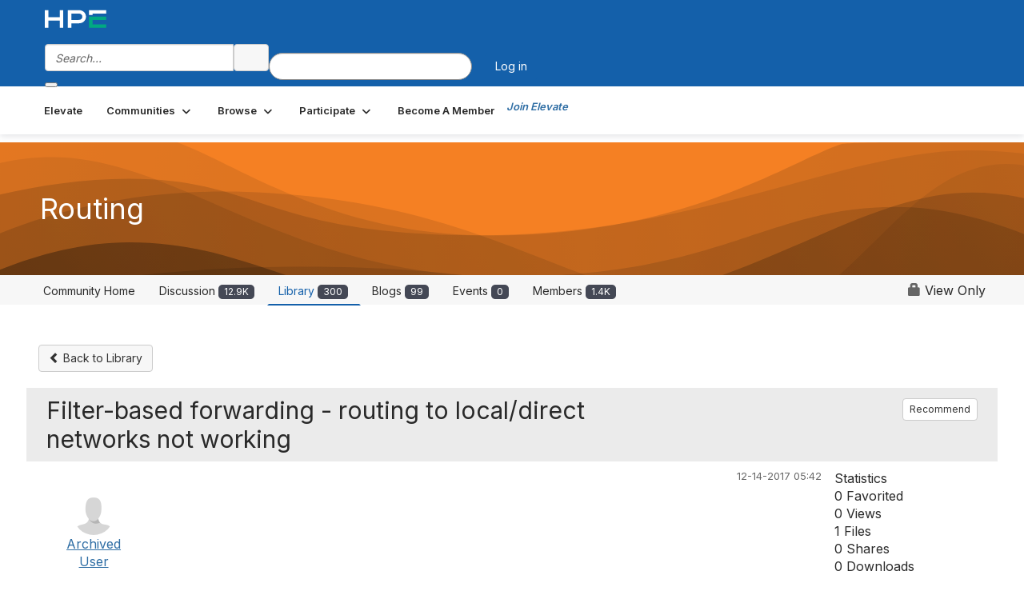

--- FILE ---
content_type: text/html; charset=utf-8
request_url: https://community.juniper.net/communities/community-home/librarydocuments/viewdocument?DocumentKey=1e776253-2b64-4fff-a3c7-be42d9d47404&CommunityKey=18c17e96-c010-4653-84e4-f21341a8f208&tab=librarydocuments
body_size: 60834
content:


<!DOCTYPE html>
<html lang="en">
<head id="Head1"><meta name="viewport" content="width=device-width, initial-scale=1.0" /><meta http-equiv="X-UA-Compatible" content="IE=edge" /><title>
	Routing - Elevate Community | Juniper Networks
</title><meta name='audience' content='ALL' /><meta name='rating' content='General' /><meta name='distribution' content='Global, Worldwide' /><meta name='copyright' content='Higher Logic, LLC' /><meta name='content-language' content='EN' /><meta name='referrer' content='strict-origin-when-cross-origin' /><meta name="google-site-verification" content="7cNyU2LCGSJgBXrjGTF2G-CalXo2PXNvZNJR6iF0z34">
<link rel="shortcut icon" href="https://www.juniper.net/favicon.ico">

<meta http-equiv="X-UA-Compatible" content="IE=edge">

<link rel='SHORTCUT ICON' href='https://higherlogicdownload.s3.amazonaws.com/HLSTAFF/a5fa9699-b0ea-47d2-a196-e09518d21b8a/UploadedImages/Favicon%2032x32.png' type='image/x-icon' /><link type='text/css' rel='stylesheet' href='https://fonts.googleapis.com/css2?family=Inter:wght@300;400;600;800'/><link type="text/css" rel="stylesheet" href="https://d3uf7shreuzboy.cloudfront.net/WebRoot/stable/Ribbit/Ribbit~main.bundle.47bbf7d39590ecc4cc03.hash.css"/><link href='https://d2x5ku95bkycr3.cloudfront.net/HigherLogic/Font-Awesome/7.1.0-pro/css/all.min.css' type='text/css' rel='stylesheet' /><link rel="stylesheet" href="https://cdnjs.cloudflare.com/ajax/libs/prism/1.24.1/themes/prism.min.css" integrity="sha512-tN7Ec6zAFaVSG3TpNAKtk4DOHNpSwKHxxrsiw4GHKESGPs5njn/0sMCUMl2svV4wo4BK/rCP7juYz+zx+l6oeQ==" crossorigin="anonymous" referrerpolicy="no-referrer" /><link href='https://d2x5ku95bkycr3.cloudfront.net/HigherLogic/bootstrap/3.4.1/css/bootstrap.min.css' rel='stylesheet' /><link type='text/css' rel='stylesheet' href='https://d3uf7shreuzboy.cloudfront.net/WebRoot/stable/Desktop/Bundles/Desktop_bundle.min.339fbc5a533c58b3fed8d31bf771f1b7fc5ebc6d.hash.css'/><link href='https://d2x5ku95bkycr3.cloudfront.net/HigherLogic/jquery/jquery-ui-1.13.3.min.css' type='text/css' rel='stylesheet' /><link href='https://d132x6oi8ychic.cloudfront.net/higherlogic/microsite/generatecss/bc2fa343-ccd2-4775-884a-f1ad10dc9457/0f768ee2-ab64-4060-91eb-107197ad87a1/639047641122070000/34' type='text/css' rel='stylesheet' /><link type='text/css' rel='stylesheet' href='https://fonts.googleapis.com/css2?family=Lato:wght@400;700&display=swap' /><link type='text/css' rel='stylesheet' href='https://cdn.jsdelivr.net/jquery.slick/1.6.0/slick.css' /><link type='text/css' rel='stylesheet' href='https://cdn.jsdelivr.net/jquery.slick/1.6.0/slick-theme.css' /><link type='text/css' rel='stylesheet' href='https://higherlogicdownload.s3.amazonaws.com/HPEHR/5b68080a-2632-47a2-a7dc-b5a6d436defd/UploadedImages/font_files/fonts.css' /><script type='text/javascript' src='https://d2x5ku95bkycr3.cloudfront.net/HigherLogic/JavaScript/promise-fetch-polyfill.js'></script><script type='text/javascript' src='https://d2x5ku95bkycr3.cloudfront.net/HigherLogic/JavaScript/systemjs/3.1.6/system.min.js'></script><script type='systemjs-importmap' src='/HigherLogic/JavaScript/importmapping-cdn.json?639049731598493480'></script><script type='text/javascript' src='https://d2x5ku95bkycr3.cloudfront.net/HigherLogic/jquery/jquery-3.7.1.min.js'></script><script src='https://d2x5ku95bkycr3.cloudfront.net/HigherLogic/jquery/jquery-migrate-3.5.2.min.js'></script><script type='text/javascript' src='https://d2x5ku95bkycr3.cloudfront.net/HigherLogic/jquery/jquery-ui-1.13.3.min.js'></script>
                <script>
                    window.i18nConfig = {
                        initialLanguage: 'en',
                        i18nPaths: {"i18n/js-en.json":"https://d3uf7shreuzboy.cloudfront.net/WebRoot/stable/i18n/js-en.8e6ae1fa.json","i18n/js-es.json":"https://d3uf7shreuzboy.cloudfront.net/WebRoot/stable/i18n/js-es.5d1b99dc.json","i18n/js-fr.json":"https://d3uf7shreuzboy.cloudfront.net/WebRoot/stable/i18n/js-fr.82c96ebd.json","i18n/react-en.json":"https://d3uf7shreuzboy.cloudfront.net/WebRoot/stable/i18n/react-en.e08fef57.json","i18n/react-es.json":"https://d3uf7shreuzboy.cloudfront.net/WebRoot/stable/i18n/react-es.3cde489d.json","i18n/react-fr.json":"https://d3uf7shreuzboy.cloudfront.net/WebRoot/stable/i18n/react-fr.3042e06c.json"}
                    };
                </script><script src='https://d3uf7shreuzboy.cloudfront.net/WebRoot/stable/i18n/index.4feee858.js'></script><script src='https://d2x5ku95bkycr3.cloudfront.net/HigherLogic/bootstrap/3.4.1/js/bootstrap.min.js'></script><script src='https://d3uf7shreuzboy.cloudfront.net/WebRoot/stable/Ribbit/Ribbit~main.bundle.d123a1134e3a0801db9f.hash.js'></script><script type='text/javascript'>var higherlogic_crestApi_origin = 'https://api.connectedcommunity.org'</script><script type='text/javascript' src='/HigherLogic/CORS/easyXDM/easyXDM.Min.js'></script><script src="https://cdnjs.cloudflare.com/ajax/libs/prism/1.24.1/prism.min.js" integrity="sha512-axJX7DJduStuBB8ePC8ryGzacZPr3rdLaIDZitiEgWWk2gsXxEFlm4UW0iNzj2h3wp5mOylgHAzBzM4nRSvTZA==" crossorigin="anonymous" referrerpolicy="no-referrer"></script><script src="https://cdnjs.cloudflare.com/ajax/libs/prism/1.24.1/plugins/autoloader/prism-autoloader.min.js" integrity="sha512-xCfKr8zIONbip3Q1XG/u5x40hoJ0/DtP1bxyMEi0GWzUFoUffE+Dfw1Br8j55RRt9qG7bGKsh+4tSb1CvFHPSA==" crossorigin="anonymous" referrerpolicy="no-referrer"></script><script type='text/javascript' src='https://d3uf7shreuzboy.cloudfront.net/WebRoot/stable/Desktop/Bundles/Desktop_bundle.min.e5bfc8151331c30e036d8a88d12ea5363c3e2a03.hash.js'></script><script type='text/javascript' src='https://use.fortawesome.com/863ec992.js'></script><script type='text/javascript' src='https://cdn.jsdelivr.net/jquery.slick/1.6.0/slick.min.js'></script><script type='text/javascript' src='https://use.fortawesome.com/4401ef9f.js'></script><script>window.CDN_PATH = 'https://d3uf7shreuzboy.cloudfront.net'</script><script>var filestackUrl = 'https://static.filestackapi.com/filestack-js/3.28.0/filestack.min.js'; var filestackUrlIE11 = 'https://d2x5ku95bkycr3.cloudfront.net/HigherLogic/JavaScript/filestack.ie11.min.js';</script><meta name="description" content="View the selected document&#39;s details" /></head>
<body class="bodyBackground ribbit viewdocument interior  community-pages">
	
	
    
    

	
	

	<div id="MembershipWebsiteAlertContainer" class="row">
	
		<span id="MembershipExpirationReminder_0fcece93e7bd4fce92a1164609a81cd6"></span>

<script>
    (function () {
        var renderBBL = function () {
            window.renderReactDynamic(['WebsiteAlert', 'MembershipExpirationReminder_0fcece93e7bd4fce92a1164609a81cd6', {
                alertClass: '',
                linkText: '',
                linkUrl: '',
                text: '',
                isInAuxMenu: 'True',
                showLink: false,
                visible: false
            }]);
        };

        if (window.renderReactDynamic) {
            renderBBL();
        } else {
            window.addEventListener('DOMContentLoaded', renderBBL);
        }
    })()
</script>

    
</div>

	<div id="MPOuterMost" class="container  full ">
		<form method="post" action="./viewdocument?DocumentKey=1e776253-2b64-4fff-a3c7-be42d9d47404&amp;CommunityKey=18c17e96-c010-4653-84e4-f21341a8f208&amp;tab=librarydocuments" onsubmit="javascript:return WebForm_OnSubmit();" id="MasterPageForm" class="form">
<div class="aspNetHidden">
<input type="hidden" name="ScriptManager1_TSM" id="ScriptManager1_TSM" value="" />
<input type="hidden" name="StyleSheetManager1_TSSM" id="StyleSheetManager1_TSSM" value="" />
<input type="hidden" name="__EVENTTARGET" id="__EVENTTARGET" value="" />
<input type="hidden" name="__EVENTARGUMENT" id="__EVENTARGUMENT" value="" />
<input type="hidden" name="__VIEWSTATE" id="__VIEWSTATE" value="CfDJ8JEeYMBcyppAjyU+qyW/thQUqKecRRNS1YL9zlZPvZgE+Tta54HdSy47LMq2FqTcDfqvWfy7C1q96JPDp0bevkMMuuPeGW6SXBTeH3coPCLUL4FoWxdhENM2fsrK7Jc7MxFz7BT1B5/oUE7LjAV8XjMEUQ4az6KJS0p9IgTWwDizLZH7K4NgzXsT4sZ90RpWDYotvS199S8MTkgYrD9WJrtSxFM0D4/klffBAoINa0xBwdmD8en2TDwW30sKKghYjjiNQ03rq6M6SjHPwN3NVKDMU24duVeHUW96/VYnKnUwbMN/XYSGMwROXZzB+2C6NrMkkYlQr8g8cgXIBfEu+5oN0mBdh+1sk8wRGlQPhmL79+t8vfR6kd0TcfyJz8e3vHIahFy2F+V3qSigRuNrjBEoMKl0zsZiSESJOAglIlLQIlYmkJjNecbJ+Xn1l/ixIAE5Phs7/vZc+ChLYrcVBpFZrLBkJAwh9MAduZGz9oNrdszasHak+abO9mH5qX2cWn6B4vupD/6BBxL3sdglTt9BrxIN3340I/sPK02Uc+2JulenkOEJZH8YKB2wTho3s5l0LQ0jQCq1+o1IWBfr6eN64SzMuwmVydbAoFgC8feZvG/lHYPQMQfJaGcORfYqmNL4AB0LZ3VvH3WqQWooJbp73HrOD9sLqLX65lwVBVNHwZ8bcs3yMjJXEe5whgPKlxS+UXAgjdEp60x7+DEOC6m+ad43orv23/KhFFuy/pgdfsxhthkqgK3Zj8TncXwbWYpQiiGyjnbCqzunZFBPXH/D+K5hqj1aRN9nVDpQs4GQMwtQgh0QVeXLHaI2TKdD2YUyU6DnGW4U5LQ6oZh6atd+ja8SrV3dsdd5fJLJ+gyhzGS11AWUQ3DjvOtPVWCbVgNN1DuOcS3mLKPg2kUi1jxYdI4JE/3Gji2w/r+mjV+T/oE9fvPaqwGHNX178M5Ubzr2DM23M5/qkQIBrk5AIudeG/ubUT6u/zfVJsIuLJFmot5rNUyiAO1sMwX/fUsX+jsqO0+CpWBqtmmsELOZIlg22t8GqKVeR+qvcbWiISSBExf/wazBmyfY6ekMK5xE7o1KjbY426z7Td0LmQPBAQ5judKGvGyDHfRFryQkCX2ZKLi2J542Ier7XQO2asF4LsnnruhrvpKVcXAjaT1JjEsRXKWf2VxjBOlrd6upX1PhWoHDKXewtWOrKgIlm/6O+D9bu7NTTSN6/OG5DU4ctmujnSbZs6jwgMN2s6xzXgypUU7WFjmWzSbdbEMiKn+MF61Je7OBDPb7387gLL84y47+bxX8DK14VyZYOn5KhquixJtu6R3Ej58QZ8OX5jd3N3kbz/9ZqI23mSsxMHtcH8SlR61UQxs+O7OYOmOnU6czUsx6fF0rtOfY1a0sVIqNj5lYXDJaWpdJRW2aB2ZqhDFfMlUBbkcU6z+a/TXnofhscV8wJ90xTtI+aBcD96Nsptob5QrTBb0ecH8h220gRRzqRYCP+oknlegXBten+d5jfwnF+1pIKkffin3Zy8Rf6sKqpHkfn9Kl7fXucb8iCFFypLkTj2qeHaG9Q+OhGgldS/dSlBiFWRSeLE/22xBG3Z0nYVBXW3reLfYAfd1VFJnmHrWhhRj0n9WW/[base64]/lTRINd2CvHLDg6ga+uecCwkE6YAiqjQPcnKP0Ysr3uE3bRmkNkHO3J7t3xWwXVWBh4bnP/gP+72D33vk+L6hXqQd94a+RCCiLEpXbDuNB+8JvHgri1IcGrD2GCeTtoyD9l4s3vjWrPnt+TYxFdPCaZgcNY7ijka4eTZJuRJHp/vV2t/L9emahbZGhLhxwqeVUxxLEfKlBjBWyq1QPpgiZ4n7t9YXupg36yCDGafCWdrbJSkCo1q+rHUKRjTm0vlnBULQ9+UF+vJzsEHiOEo1pz/2wmU8sUnrxgkuqNjUDSA4VXXzAMqOm6nrYybKiyePZUUG/CKx+9HFTl6x9DlsPWyLpiyYaDKAeXtTbBfiPA8yFe4YQOpmR8iaXxhXTeFXP92UGBwk+cPfwXfyWrrbGMxt7COorj4cvE8dx64qjKY4AtOdiFDMM4iCpQQY3hleeYWg+TVI3UYRL1wcsGnd+JxLIboFg/ft+5VlyIPHZIGZZAL+orsdC2VlyThmI2oNi40xoisIll69OFd40UV8WT9Z8wG7znucqw48qGKfUeye02cXqC0oe5dwZQ9KnkfKcN7zEz+fpdPERioY2vk0HAKyRf3Ei5M/LQFHW/xnHrgSUowzo7qGBtYMDJM0NiFbY4wfKaiCLJ4VGYLK1dS5oNAY7BQIfsX0OtlbZ4tPc4NV/En9SmndwJo0C6UV2GWDHKw1359NRMEdTkWTXz1hQ6ZLKJx1MjoSSgZ3SAiYDsSMIF3dyS5Sq0aQou7s9acRo/aaWAO2nJWOc3GghORgtDI7bbHjMFQnoovyP+bzQxFjXXIq9LHJj4BOdcv1KpC9aUXKhnrvHDVZeVSmOhTKsSz1U7ggZuV/t+7U0+WE6sfeETkCTQ5xxzSUZefoo43EQz/TrKTASfo7zU+QzV8MJvKZtVcsZXqS6J/qb4DQP8Zk6WzILHk633/0ce3JwLZy/MX66/f22OH0jWMJ5W17Z/t2vGMQFdzbiV2sfuZJKr9ZOo29aPw6LmLLbWBshb7hm/qzf+eMuGpXQaOGMhNFlmbn96LuNbBp9tOO6BJGlupLyB0F2eEZmp5ICKoidk7Gd7kMgtpeU/ucs3aceIvfn0rPe6c8W3Ge+utRxpC3ORYHj6+nDg56La2OzHbwv2Eh3pRVPxQO9R98ph3B5PXycc9YMvVuMoSTsDt8rBMF9hpMI5oh+ewn/rHAnZAF3xddOGeBqLPsvnstmTYalfVsaLVIFu1gS7pRnJFMhrCOIhS55yzUwulX1c5/7YGGPK8JIUJPvcwu9dsH0Wm2OXaPqWgdNoPsHsvSzS4uN4oS6+0DOiyN8yMe7owUbMntz1N5eGwkKnP0lM7rJPmCiGWMukQebs1bWIL2Lff2nhuPI1WIAunXvwnFyqcNZ4gSxzzpcr/lhGyK3Dq12KYXHdLu2gEhwO73EfZ67jK6XEkxIh+AfA58hSM9UJ1eQ0zw6CeB0Vel5PgHksKQISITB0mm/IrQCaiw7EPlwpiQBVMw7QlGgFZzYWzpqLlL2XEsairZv6TG+T4QLvrDDjcIzNP9VJZd83FjNmre5/KX6w/ffN/l2IdFHCnTLM0j1gMqGaHhj/Qy/hTc4xSwWhm03+a7mo6VZAOCo3eRB5+mvqgYlUF2TjTy/Y/M7YVR2IlY9i5uBX+7LALCiLOpCWRyztsTQsyiy4niBfDFEHef58Q/[base64]/jAKXdvfwzIFFfkVpzJ17apyFPf+F4f7NUB2A4MuGzOfc51lJFXENiWxN1NrsHextRuzgvGC8g/[base64]/[base64]/buWeoKbHFZt2hrpVW1Ag28YnO92pZeMpFeq6jmrZCEx7BwpdrQ7dQJIXI2JRDxSfWRXO2VQYtqABv0F3vH2T/kGI7d394KuI7oAtNqlezMWOod0wE4Ujv++h3edl78CzO68Y4UywrIC/KdlFeG0YiyOxadavipkVOQWtkH+wJRmEVP+dB7WzXk/oToS5S/nzA47Am8GVhy8Mgie6kPd7/Wfp1Z3UCBZmxWOVGWpZFCmqzSvghNSIRcMqmv1571OT0Qys/Oqsng/VIYgTVGiKkT3b43TEznz87Wo6NRJ4Ijfnxj09KevZQMaiGDHRjXvVcFwfdN7L3XSLrc/som9Yz1hxIZaeUEMj+cpYVK7sq1rirRwtSxYUHkGXK9WjXTjp2UVe0ILWLhu2GIEK/U66LlB/q3bdjlCZeDSh/[base64]/x/rxps2NrwIcgP57Zhs9cXbp0lk9vUGiqz7/jk1mulMZa2WuGt+boAbNKZnd5W0h18u0cycv3E1jskQMHQ4+F1g6i4nW9RcWsYI76Hl42loyKbKNqxPsyU5dweEGq1ngwPe9a/gTltG75rc/LDNrYhFndaHyQAHYbq6XqsD7vOgjsutGeduvGvr38TZW7zZUhBqHEgmttpsjcJ33c1BDDNd2MFuHVFOWc7+yWWhD9pzs63poiTk9vpCyixZC58VEOQ/LBSWdTOFijFZxEl/qhmPGGCGwPpZNzPnw+nwQ4WGEs1j4MorhlTZgd4ixpWPTgXiS2iMzHimAN0PZ0pVOIgh0CBSETDzXniYSz1GvCGZjsoHtYeFCp7fTzrFRLXw0qZWVAceGjTlX3lLvND7jHXweAKdYBwlaN/UET2JxHJzVtdUCiP2raVcgV2TcI2FEj65gUfk34grOL5S065ekEIHb2Fnah3tjfWbk/3FIuhWwFo5/Y/nrHAIx+RcqhCvJVrVVRYqujxBmb2q7fuJ2uq80BGyFUVZHpFcoxHUqbXFY5CNsV5ZjMXMM68PAIc0tPANF3YEQnL5YphFgBEbASa3bYBY6DB6s8UQh/hU89W5YAcEYAZDDmDz3QkmM8e9i/+FqIUEuJfjWADwFV5hauto/X8gSaQMLHQRmZzGjxg2Gkkr6qQOH218IxjUGplmgiumzEL9SQCrvi4//n864YJGutGeUTfJi835XpmMxkSTlCXJaeT6gjHksTk88E4F0ynrqzanO4m6Ni5fsjDFioPIUxa1mtiIQFwEUCBjzViNmm60JLoc1phAZeY11gHFqz4tGrYK2fKf5uDo5o7IP7UTMHD5DV42EiHJHUJdFgTWQSaqNyKULoPsofJkvBJCqPcLxprl7MS5zPB/VdOlWwb0jPmM6hVXDtHHYZeMJAYEUDAs8fvDbfenWrDY6cH/XP1i9VRv0mb3DCviKP8S9tEYAJmhEO58Eu62VUiOEXCBcWn4WTQwNWhOQKEC2CSE+eHqMfV5aTBOQ1fHCleZjWCdbML9WBPkt+YZQouo7KSrnYr7GwaOPNIjiuJYfTWH0JQo8LeCaVnMZzk+m9FDCJ1yUlUyZIQ1NYKWfb8/75fC+4gLGlZwoO6fCc+aIN4clSRlyavnMqbOcvHFpZkUx14dxqicBvP1RFzFbHFJpZU7c2cZA0uIQQVcXVwLk3AtUqewT4xDWbEdes7TmS3FhE3Dx0u+8VxdXkAuIrBU9rcu+p2pZF92uzqvBAx6z/d+jNceYcnmhL1c3+R8MR3o7aWf367PxEUj9v/dxrFKSuDKNqv9tnLCIksINDKAH8ffF+9Qx57LSUgRuDW4Yb5a5sxoWVVbcd+LQ4aDANpNpYFaUFnK+ItrwaICZ88dYLfH4QOhN9iiDTCa+6z1foHRcb+ks96GavQEIu+X+N7VE0Lgxu/HeTg65enhNtHJ4G68+e/PEV0CHp3KA4EdpCqXZRr4kpDKb9QPHzsHcBMRxr9fRZ4K8nTL6SNabNhP3YPifO5f6ksr5AkFZOw9JbaR/qh7r3Fsvvmbfwiuck+sccoEAIPJ5kEwNkgTFOeWSCI8dSamZNl4c8eiXf7NBPIeqSLDTeQtxYGVaAh/rU5Tk8BHdlmV0FkWgWfITxXzadEmSS08qkeIp1uPqK3PHSy1yF/Nx1b9wC3XOJS5wlfNHJLhtUFcYE0ZpjGVxYunuqXF3z+dol3yTs2WhwOlLrDZGhtCA6CGFqCsUlx3oah1ZMWenwrh5x3ugJKT5Kw7HazU1QcwT0IC5Oh75cFc40kr2cGMHhmpq398iwt0E5OS5/WcnHvyibTZVvzT6K+3XbY4o2bUvrDoOcM41wWigtkcbfIy16aNcz/jYchxFoguRLMcElt/yNXzwnFutiwcp24OXg1hIICm+R6auLpPe30vl+APOx9J6P8S4+3m9CrNn5x79QyOi0kFZPvoc9BF7kaS/k457x5KnM5tf/[base64]/W6jvPGyf5tFiOxTjdBSNAeyeTWp47G5gFy0MmZaot9hcIOQG4aw9YAT2hsdD/LoWfWPipY1tD8tP4hKBH6QUoEAp6uz42z2otjNuXQgWVWCe0Xy4eQK5kXrpFng4kHTJ9QcEudSdzHxKc9u+Bnk/WvTWxDCPVRW0sOnmYYJpCKUfq+67XjiEKw6n2YQnHi6vlGIgliCf/KsyfWviUGcmHCop4JI16YR4W45R7Lo1h9Msavgk/or5E5EeuVuwn6TOEfxscetIjJv+N/fBO1NBbZ1DFSx1E62pq6ZuzyS0x9FevbegYfgA2IqcB6mpVo2Nm09wJ2vqgbC/Lg9W2n2rSR46eOH7JAX72R8hrfIU8AAYFiR2VgVh0d03nHScFZ0NYsR0Gq0qacSq1XVcMTMjid6VL4MNd5+gqUpInY5XzjNeF+xiKEf+acmlqyIC7whYHU9FBlkebhSR7H70OKbk+2bZZBJZn/rjI2vh04IGG4rtf5I5oXog4dcoM/pAXAc0nsz58ByK+zAdgYmYd+2bBiFoNPqH1esVjGY2y1QTLD5313Z2RaMyaKzq29s6RpCTr1M03uaOnryC7p8Hm9U30geQkUqsCiBIiszcM2V8Gddvnn5u0NycKC189SsTSdhPd+C3/Gb3n7J/UqF94+/Cg/QZoKsnlFXOYhz7yUJaCOU8u0YvbQ2cxg5sV60UVpZ57uOy/YPJlpijMGbv9SiZxlAGAXi6G7aKV3AbMTWVfhWMSGanzccCgW7oQVbtnj3Grmh4VNBrp48Z5XqzbHL9/SPWGIsPgce7JH0HZMSvQAQOZGPBznwo9KiiHOjRP87gjk8FBiTmTHDIh/kxdC+RFQth+6DhU5fPprGfoumFgNyE4slnMUYKOGIlN5T1VufvSQRafxHVDdRvs2GjrPG/y0zUmu1I12xrHntHcrxXVkwMdSiIE80EljsGR4p5ukEclINJrvCRKODciDme6z+/EpQZQuD3eS6+a1NuYgxXzUa49sY1Sf8RrSb5jLBO+EHUL8yCn5ZFqiWczKBtDJXrIKwidDSjnEJopVRg7qjASDnNAK3oGa+ZXDhMywmcw9WwAMD4et3CM/WzclFqueOU54/+seuaZZOQY1j4HmzFZEmK2P+uFHrLayIH7GLNtCmWgtdUaizsaqWUNemtljfoilD+77O2x6q/uG/ODQz/qLmAkQ9Rw6mnic6GFmMPtfbTBZcsENybQUFeriFk0vCk1d1sQp5/x8W74igOExs11i7PJJ4Pa+8veirTHFOvsF7xKIQSYNaTnnXO0kjrl8nxUuCTDV1YFoZJK0euAjjSyRMnQxjxWHY+QuVcpGcoUwcp8DZKARA5o2cO01JpiNAjj9jCx56oOTp0CyaAq6T7qoSs4MfiD9wdtZk/Ya2BB+dr84JvT9o6ug/R/TvEeOywbLVOkWOSDDLnvR9CZq8GeyvRnFvADC28qocLMlUx8C2dngK0lvOW3vFxSS3GPy4i2CJeqO28uXL183sY4OjMebW/dQQ2rxcG4iv2RTfHc9C9egTTDD5cpDwHGw/QvTYD7b/0FreOSAmxqhROEjQeAVM1oQkMU57MR5RY5iJLguVbkcJ2AkAGj0LTgJlIhKtYhIuOF/p9+zBCZ/NzKJDtIn/lVC2XHim0adBCWHoyL6KAOm+WNI/H7QQJOQRRdz/r500AdGFjiqmVHpaWy3ieQ5A0Brg2sYeSO3VYeJoAvIYmMbJ1y26aeDf36oQD5acX4L7zu9N/m0HGs8Xes0egdpjiWtuFGITe5iTRDqCjURa0FRRo70XtqPoa7sCpDDCkvqvKvmvUZdgJzy3bGmLTWhxlZ/mthOVSNQzzujv79GRWqGU5KvLHStCLGDpY4C/KOB9ZVo+R48DvVxLQJ6lIdlIzbMnKcCTL1zVBX+xQeAamZ5Gy+Z3kF62KsDRazPt1dfLHsOF09e3E8DAfqvPMhnrb0ZOdi7c2alAU12YkBPWDr51s4pQ/+RvgLzL6pdTuFE9MP3ZV4vHxrSPMj93vPcGkfqBfMaHTz72RLP2bM/XwZAnYXF9Lek3Q2aDq9qfKySpI8JSAXIisbfs1j8V2jTbFmDOIUUWmEK+nBQUTz5N75NAU+N24xIXtW6HNLMA7ZSdMETTFb86kLyptznfynDSsZVjpe/Q1XE9kadHE0BDWLN7NNvQ9fDWLZDOKmjgkhTabEwrYGDucB30Wo6YShroDGTxIYs0XhkD9L7Px32fP6c8k6rdmZZDIJGawVPma+OjELur/DDVHNVMToAfePH80ms2bVtSjKdxt4EhvfEkMZvVJM76qEX/[base64]/uXe3PrDiTgPhWSWxsSWSqR7Z1N0WTjiYU5aUFYUTbLUtJR1JbIdauSOjdRmnnYHnFSNmaDtWQPx5iucxGSfixKSViRH0IqrZF5pXZdLrhhfr7ebOlriWiI6x2M0HOvrJ6Nf1iiw2SUfKYLO/4HtZuqPuezAN1xn92ofypHuHTEcOGHurJjmaxUppQq48U5cEiYcrfanfvmMvl/spujoj6N8mo33tqRPsvp20YwNJ2fJxSWyjkfWjiQr3N+kl9VvgMxY70g0bhHqZAPXePxlChwIAUX7OWp9yO3ncfUhen8ep1knmkbXWL1DwH1CbgNdFkVS8PI2AIskM08MppcElHiqwIDkpZGAmyMEaxlJnwUTxRcEnPmngQXjm5bpbvKI3Qnf4OtAiQflJ6+R/t1BlIoHWHlD4S1KceaCexE/InVr39cpcK1tY/KnvJ58KhMxTjp019ytj5fj9OenMxntZ3TvV9OfjtOp5Qk44fmxZk6RIv7Lhwc5PHfyULmneBHRj7tJFGhT0lLgMr8N/yR7DT7teo3DpuB9QZNHXlqb+ANYXHwjgx1UT8yBm05UDd/M/EBdZgfVB/04X4uwm6JD/5gcI6XxNit7iogmJJRPsq9IFPYDqVIRBhQsBFceWyDGkzkR5r5c1b1FzsV3YMsR/RT925VuAqEbV0MIe6xuGyL+K4PmjZIkjt0dxHUuj/rVgjiDsKdj4l4PK6YvTdgu/P+n1uNFbAChaW0eWUWF7CwkpvflY1Mptcd69ZS1mBJJvfIxw1PAtR0mMc6dmM1YljP0tbga8GSmTHEPfxGUl3c9iqWa+cYnf574kbpbt58KIKRsyifZGSuOcEzCfzobgHccEAgoCznWWCVkbIPbyAviKS3/5hZq9H3fdBEthTRcTLaDA4wkam/3pdKX6bbiom7hJcL1cDccNR0x6KQRgPROdLP0GICfSVHnxsPxQJ/lH3lI99lATVLhtIYAgpCACuEaFU5oS/v1YrRXVSHBQma6h/3Ulu3V1vy3BMKHnQKwMxUKkv2PlRqGOwW5x0cS5rmm3VZt3PLEZFxb2aMc74QDbcCmuMJpHDUthU6QIL0fLh4dyUE4f3LOj65f6jk1I9qnvE2a9irmtR6iq1fX9GIn9Lz2MQeqZ4lm2/ey8u5qkm+OruEGVA/6tfWj4Jzq9FIy8KmF2X0UCb3w1XyIX+qxxqe5KHiBAiF6oqyJcRFa7eeBWAWRq/mozgDDi0vFb8n/QK0W/9WEhU1+LpEgZRD2thBq6VZTd7JTB9i00wNFnEk7dlvlFMfwAtpqzeTTXdKm0ZxNVYMgAGCHib3yhHRB0lpj/[base64]/L+3Bf5pI8wzZ1g6+9rZrcSvG/2SvbnKs9uOEZjYCf1v8AY50YhgtpsFUakrhKVv+6tJd4aOzlMIWYf8QB9XT1N1B7J7kcvCihzDxDM+TxZNW8ep7P+4bRVfp1nON7Cds3+D+NV9Nzy5NtO2MWVn2N0CtFqWaFYT99Y5fnFFlzpRo9tl6jU3FzHTWwP8x2LwGIgvfPlllBp/L83YxjcjeZO6r0p8F9vPdlaNExio5UoM1H6fo/aa0hC/VeI/0FrzQTmAc5fuG2U2+uTUz1ytY1UJ3mi+1uSYU5Zc/8iD4T19yzMRXhH1T2NB7eOcBmXrX95kXujcCfx9YDgcH83A+P1kM0N3Ka7pER+XlhWY/vVOBfhafgMXwneqYJVs5Qa8Ym0w8zkXR8yQsddu3c7Uz826L/P6Jajv+KuK6k/DAyfH06LLGUH0D54n7gm2reP1dhMl1n7XZ6JfKyUqAQTkWkN5CjceetVdwgW+Drq+S96GWk8hyCJ2DbXdfjBsQFK0TpnK+p0q2tW+wnGA/+8l9t9tLMtsMtcF0YZdgaInfrJ6zQ8Pb1raHXMBAWcC+pQABsfSUUNjqnwj9M8Z+/VFP7+fP2YsoqmIySbzppK6fCDHWMX5RVNoy7FjT9VV07sSwtoNVJLWBnm6bT4vATjzeOFXJs9k/vm0mMGdapOcq9TyPzhFhWBnBWmhfLq0OwvId/MRXVxXYw2YjfrmK35yzfnisXRszbf1O5woOjwNxkFTVJwHTjhYka8TYKwU8stDCbHygK+ojjNd8ca8K+PGVUbUDDhIUZvoXu1S5LKGbaXPEkaNRd+APpY33wxgEQz4PCamK8lEw7nh2HU6qaKLlbP3SI/stTmqoduYHb6FxSeC9fFFeFCH37ysoNbfVz9ixD9S/Owp3/1t+ncEdCMUW2P4O7du1bdGt2n6Nzq0NWokcjq5doGekcvPRk/nC+nLEGglmbm6BxWDCvY1UE0YEHa6TZfvbH3F5/TpAJNcAtQF9P9Hjo521+TSm9pSAwuH+t7MZ0ox/UdkAyUexYs7v7VMkW4JalqUIDYKXACEXMMQI/1w4VDpKeKM3hUccNEdOmIwZvLq3wS4zRZchn88G+WODgSA8k4cp9GFyPnOaUcHxgKPW1Lriz+/[base64]/241+xMvjs78oTRsteABfW6Xa86K62/lHPgVVR9R2I0CLIgrf0+c8xzv/wjXD3WUzpeiU/2dWuUknLRM8JgWskqwDZHUOdIAAs2VdS2nBb9wuhPWfp12sDw4sT0BE/P5VY6JNWZYVwVVegJW8LnoRe79nwQyLTItRp3Fpt2BSrRtWg4ynXH2RFVKWMJlr3snEJnMjxIOh/WEMoe9BWPuHC7Cy5fa2DHg0iXafsrzNkbpfB8NJ2B97gQS80bd83mJZqyye90PF97RIcBQ9XPuurwtpeNNrIromGSfIxqUj0STQCeEOFSvFjU+hWlvq/vmPeDKNnD1OQDFqkXahDGYVC0nu028/8DMy9Jsg+bl+uXTW92vM6/9cX5yClh0GX3pRr/9mhQTGBfFxceDWX9LLENUm6Rvkz6VxBUJhPIX5NdwlduV1fFJk07y3sKu9mwwj9v+3ZEG6FBEhBwppQs+PEhnCNDaxfaevyNusVJDhyNul6CxvQU54/[base64]/P/kzbVM+dJebFShvhE1PzWk2h/5j4/YyoLYbJbjT0j2uBE96lm5Q/GePlO6aVW7P+72HnkF/SeeHSkjBdrJByY3ygVR4tA0R9ykmgkSb9hr5KAet5lfIF9FDWo/3otIN8QTI4+vqbUPuVyfQWf8V/ixY+vOXEGx0MwhWdQHhttjjZGyszv5Hp1lHuFC/2NdiDPGhILj0/Oy6WQADjV4dMb8ml4F6VIUKOsIyV2gsSU9aIF4UceRzs0LJOgSiKKaxdRPhQcM3tbToh7CY/xappof1ZVRPcYfpe7juKra2AU4g+0LsMLxb/8hSiY2+iStVw9LUwss4skKcdQaD5lyxDBsL7xb8oCPmPQ8HQHWEM23ABi50izzCpWX7mi9ziuSENIV4anqzpIvIPVdvU6l48sbVasiBBbqS9Im1cJsuRdHciPfq6A7RS58ACD51WIAut/2OczG2g0RIdQlhP5gyWAOf0LQvnQRAxqtOMdsRMFGlZmviGC2T8IBh3QdJy0k81bEqzjgMDq/z8KESaHmRp8NSLY6vNKw3/Tqfm4JuRmrW7uqxVNB+1uUxcgNNRp2SoiirEAdFJnKlsK5334siX6GjDaI2EChCC/SvKWy0gbAIaJEZUbBNtZufTZ3P/[base64]/j2lfisIgys6Dxu6SQhQzMUXufAY/lj8xyxqsEgdXuf6mRQT0+BvbfR75C0+8+gjcL71ovXuzU4kesap492lVnWdW8xe7Fg/ZwGHAw935heT4TIVD3cqLNy++gIsIzu3hG1WY5Fv/gFsXZXlM7n9ZKp0aSZ+4hvPK/oCPbp0DpiqiPAbUhhOn4BozDE2u59J7ICqCR8U2vSKVZmHmGDXMwmxoUxnkfgNEQkFdMzqXtjfextgkcRsuJxwxSLvqo3UfxaoUDw+urzMyTF8CfMKxpJk2WOrmVWScIWMnz5ywPlpLjLJR96nb3a1yZbRt4Yy2ClSRoxxmhsdiW6BMrEo/d+ezdgpSfnE+k+J2QNJ1/DKZwzBVGviu7RxG9HNlSL8bIauFmrIyU3xDMWEw0bpqalHCLt+7PWi5RQvBUUL5jrDOlRSLSgl6gzmuaehRKMmDfFHTkromP48pDIjENB/TWI0hAsUOAnx5cXtyzJ/qPZaJ86yBicML923pRxFGBkZ/O1ghX4bYqSBNgz/gCO0H0H5PpAHqsnkrctKU6Fk9uvLmxHIIIPg9qUXxh6Ox4/7wc0st6KYOuQ4fKy4DBVzL4g0r5KrQywvL3wNygt+W8vaTgJuH6VEM/91hJYR7sf85/4m63njAOlhKRBEVfG8JCSEAkB6rQ5Ou4rBBmKeVkDSUqshNPVbREsCQ/[base64]/l/Ug0a/6wEo08KkovON7nL+LfG7UVlbs6bUswixq4ji5/3pnym2/W2SxfFzcjun4ODgSzYMfHKickV/s6nXyu/FlZtFZq5JE4p1c3T+87ACjQwMHkWCTIjGiGaRfkMFTNp+EO0FZpESaHm1BwEIVZoRzzKm2tJXPP70mQPdPINs4r1WTWVEWCBk0u750YqtF19Se3K0F8erYBfjNskkXZ9dJTCsvmB9HIZerNnterhhx7zrHYOYMwi4Cl9/jt1TF7bsxGeuvnyXeLMBpfzvZ21eFafxooB3kv8RHoRplEcpAQ4tCcL7c4SXve5UZLach9G4L8qiKvmrbMQjhOJKUYA0/8Jw59kjOULBVG3pJd1BygvhhZ7YbVgwB1blj3vJGN1FIqgf9YTQRng7DGwczUnsfQQabd20YV14l21g8uhpjvUiER4ttjqziL6kWdTvXBTyzS6OSVXXphyEGcM0n3oMjJ4x1MudzJAxCtxaVK3SdhRDz+HLNwlwJv/b+0sPPnNPaU3oIoXunRoqLH1IRb8BDaM/LNzFxbL0fPr8Wo91tb27I3NZNYY6kI9m5bPxIzCWcOko9WFVcLARhx8o83kpLhW358OjluQu83jLJr6Rm/NZ/yRHwUUk8Hz25T6TnDf6FDsK2EW8yJGLlr0UYEiyra81BMR+lT5FE2Tt7RxgDj6bC7iuhDoEVbXGi89AOrrqD64+t6IoyBGnN/AL6nppKEiXaOq9alwVAh0SkQX1XuqH/Jc29+dD2HZ1ISoEaRxofc3YbBLCY7TyvoJDSb3dvJ+rDx63231+uQFQIG604/ir58dvgPONDKVuwMW5cAGioijmIHEkGW9Wx6rT9r8Tx+WHw6YuGZmYK/K1grCM4w4XLSSzpNhQcpNirynV2T0Cj53Ziac9NiCp0eJmj7zlkwR8hUw7YSpnbd1G3ny0/NSwIrtt5/tT8LoBZOBV9DxhLAHEKWFW8TXaJG/L10v56EyuPVR4QSjheeIrJ4+qkBCYXSZUwn2/RhsJstLMyiubvJrVCgQN5CQG+oOdoYl3LgX6mJFSs0ADu2aLKxbQbzzmSRxz72QnUYgIE3m17xHPY4zf6fSsXAzwOEDjZ+XTvoemtQql/[base64]/xmIwxOV3eV8w/M0Ew4y/PycyzrBrBRIRHIxkVLESA+Zraeww1q5Fqkada7FnOnTJjnIJG/wj3XAwtOTh0qOHLN3Urb88uVvHxvk6t5L0XGmj0xJLo3MWh/rP35ppU/OU2trafSeoaRDfRL4Fnf5w5ItnIy11+eWjrPX08L/xgK4Ap5fQIMFl7o3kHnyQ4LzK6h22dnufKti140FIMPEMJ/HzgbXYusMc7QCYZis3V/iiZFhnyDzAqBFCfh4rDxcj72UiFBAPUMGyqAD3O+0KIr6FiBLaBujrCRF4NlT9+vYm4uvUf88OxyHEMxSTVoFaWecX5yXegvleTsaupo3kbyizRSwtu2gzaoQfR7uFoSLVDlaibwVYBlAMqKuWMXuNgRzC15yYP69UsYwJ+Mnm1/SrxF1sfiu9F965SKTchW6uC/LsK5PIi21Oc3+buvNHfL9hM3Jv9ZlB1VYu2p8lkHZZnPrZKDuLgyIQ6WcNwHSWpBN5oGCuyQQlilGgHFwuKCLaAg4te32xCu3AcjMcttbhqPaJK5d0xZiTzgjdP4jsiGRjq/8tdDKrb3Z3VKemgzc6BU/FAdtkXxc2DbtPnYFJdoIoSqVfb/4skzNPMk+C+gGA0fYWr8Kxe1/63BjlZ6490QaAvZwLc2Cez3gsaiiDWF9jmW7jhaqFe6F42p9C7aV81WvhByfyEdf6ySWBYQNnnLw983oMZER5cBVgpfbQZTRq9/loaVap2bTb6SKpRqrxhmYmlCmWkmZNQDRcOE2TVh8e83OzXl/npw8BdPgeqSZTW+oY9gwm3GfKB8erAFHRa4hu7SFjHlgdX2bH35UpdK/1N37phBx2KwUmWdtrJzEG0ugSUsETH0vcR8s2uDd209PgP1xvsRd4eWZBSo4p+AriLL6UPg8cYLwvMPEVKJ8/6L43qa/euUUBOIFOEo2e1Shfpcj9q6rLjGbdVDV74E+UIAPID0oitahjj74MLvIsHLn7B1FMtWqqcOSq4AtopzCl1r4kfhN9l2gZ1zNPauZoOwaESTEvvF6N7MtyIU+PB1oMu59O9/vobTC+MW44CHUlvcfJaYEybOJkNzNI368CRNOK3FWT1ujWHfpvkf2iq+XGoxRf+V1yTG84LNAnqNwrNawFC98L8KFeD2XESsIx9f59HTyI+ZRVFkAnUOEBT2QP5u09+D90x+fyGd5DgYblxG3UZvU/iouJrY+5KxuqnFunsVvYYDH2efDnMJFQbf397OHs5VWQ0LALazTzcDNJHkkv8EwuyJ2S9Z4YSVSq0D9hMWdDCRtC6UwKPA40rv+J6qfzxSzMSptkSYiYai5QJ8H/DcE21hEndAYFpDTwhBdg8G8fnSM80Dd/eF63ghRJzpd7LlJ1ZLAH9MgjsHofDWF2omxpt4r3QgFoz26T4JGWns4/0IJLnyJaWmdTw/[base64]/GJYw/YAh5rR/Z+EQrqQJMfYVANdgzmGmn61U/nXUAPByaWtR6bEbOEubF5C2PhXmRAgjUnLUgMlXBqAXwkqBM0DqWT/mipslRAUkORUAgT5X+bLmBib8PV+7n72QsGfmFZ+DAq3RT3jRfb9rc8CbtdrOjV9Rdu/vbkExivrPn1BUKNQFEpKFimWs7PQW1cxBKekNuunrRAg4eB2MnQCq2vGodlW3zQlIubm89K2+K5gNR07OpQCW5Q+Y2jZT9BJof/TIbF53PpsEy/[base64]/A+K/2Bn+Y/1q76otTu7Z1DfsFyo/Zbfoz/+nbOy3ekf57kKwl57EulBHTp3O/UWOWjUzokpDhBy54zZuZwBPNghYtZb5Lthc+fJ3oRl1XX9jB+yQZemfXRgpsHwdUfGYt31zmhRWnpvIcuiCxvf2CRjgiIGIN/lhMyD6zzX9AzUDIt8DK+bBqXpTZ8pSwALoTPpznVxX8MRCI15haJlaLhCQz8Zw9n9J59UVzYoByCsG0P6AlqJTO1urExYlpceeCDZ2QhF2vrwJU54IWc+YmP/KqtgsqeOXAzwwYxA3uqO7DMjVGTGdM7tAag/dEiDggDJMRP12+d/R4+qQK1EOVYOjK4Atg0NSwCHRUt1xtIE1uJqY4O+k3fHXnTWtuqHia9Ui0CNUcPqcCvsoYK9ROonjd9X1Pwq4Aqj7si9hESDfufNUSTol71lIGJzvC5pU+LUe5w4g0j1WTgNk8WeyUtIZwyQMkuvCRwiHuLMhjNWoKwgKAIcHvjiG3NsjuSvEGEU8HSmDhaEGjLkdaw/dx8aP/6Q6+OcFNdXaZczT5i4gXrPKKcjgcG9Wfg1F+vyeJHAE8FmESV3/fuUEaQqftx7yHhDPkua8NirTvezvCGLVDQu0rG2g2+3ONDF9uu+V7tPFTUz/J2qS0NxapGNv/RnLpL3Ql1qpyPV6y5qQ2nLROrJAL2Qbk2hVijy/U1D24bbaxsMpoqGAVeTOTe4Pp/VYHj387j3Aevm8kw2DA7n1B+gFYNGeCQ9BsVszQkuzWxsvcTikFhm86A33X3yvRAHmweQ9lPiOpx8H9/+oftZ6K536Np0jfSDzE0dz6Y7Y6iCs0orKI+Xl54Q4CIFCogKepOR9k95DeBIOl9xq4r5hhUTj6kOSK3lDoABIW8TE1WN3/FNt69PQqbMmz4RxFJCeVoLH3ddL283duu50073jILlb8ggEWoocCsQVCfzkXipTXS/lCp3ZK/YV7bULSxJGPJvKtXYbWvNXwzZcCmL3D+MqXF51+x6rafeLcCONmxULv/5uOxY62PJhlb6tTqLGN3o1YYCiXmJpYhvnLYhxHk6GYUtg/JGg90Rq6sqQLkZS728pUst6x0v6k2yutHAIKDG4fHqGVh6TlyNJ33MoUuR7e6CdppAKHLNkLCZEj8adMZBzUuKlC8GkybtN3PL3MkHSi2t4HzdK6pzzMP3b3qwthmCFo2qkjBEuMnLLpeJV2QKxU2siYfdeYYW7YJ7MwwRO5JITgDt3h0zr5BxQM5/4Yp2PK1e4Z4aAvAuX2PfRYEhYU68UD768Xa6uuwsqYov39Dlbn7Yqx8K0Q2+YHlZFnrv8pBEyb/lsYEDXY/Sg/v6a3WKAt+wPBGYwPmEKKKpsdTA7tqgghvmhAXu+432MBvZKp6zGeWdckNklVDDtM57Ucj4Pyx3IeHXpLSHl7+Vr4xb7OEzJpxlNO9eV109iWdgwhuzre2bQErvs+EG9kUOXW5Y5pD8mq+8me8c+w8unowGt/[base64]/0zBfCx/oa9laiFyCsFDKGq2SrDMO9F3NzCY83LzJbE23RWBx7bJHux9NDs13pZVwvr0mz84GYDbDiRRqUF7H3cqs0pzlPlmlBhDh8bIgF5IXq2Sm/qsm68cyhtEV1+Vfi++myivr41kVB2Ymla8O+Hx81fKY6rmXI7lsGTSSxoux556Zc7LAQayslXrQMxBiMG43xMP0rvfXfTEGt223aIb49FTtfGio2kIXBYS8WnM6tkWDctDWYxiNBbWuVh293UeLlJxUNDWc//h+wU0/og4gUB+F8tw+iDWCE2db49Vg3S/KmKegXBNv7NzFN+AnrPafKjBNTpCbVqHlHj6iRqmQ3DhJSFj+Ne2H2Nza99PKt0nHxhSKKJJig0kQRtHQvjlqkbncpY78dxA6un+/IRT/0W3U5zLQIggfKB8JZ2F70eIfFKO1RGkdUwP0IKTzcZmW/Mb5Bkci1zGcIB48MUdLg1Sc1BWXZ/[base64]/3Z/r8VmNh5PLVATxM1yJRzAOESxHlaCk7pwnkgLu7Pa6C5hMdp1rXSZ4d8JUcpa53/MYo9HNqsao3fF7b9X1A8PPbeVN2PVq9RbE9cZOmtG/E7cKsq/UZLUU/H6ArXkDj5Xr+p9V3FkjJbu+u+2W/4EHUkxZ+yXBUfaJ/9fFg7fcr9555QDASB721rqpGLipviKMIOu3O/fKqoxX/NJp3Ce1jzgYj7oqJD/NdnspSTyZZmQQ98XM0+RVwSHSa/z65Gt2FNRAsQ83Zk93gVLcioJHrz2PW6joepISEkh6UGn9yslxhEH49pCDYLIpe+zCsukUhnI5s2yxpAUmhKCqN7O6kPUJoafjotDZLcS9jrVqATDt+If/pPaz8Fx+tpE2hNs0/XJ7fjevhqIGSEfW7YEqGACt66Eb3i4rfsJxIVm6fqXoARb8OV/FJj4OtZX5KLBWdLkE9ELeZ3s5CmauzFx7sGnLujqQgztb1IX9D7HogZzz7pAHejoVCf4AvqHqkppo5Me7zxOYa6QHm0aWhlHO3fi83STUdKeLhrjxy+aHJBXcxIjf/EXRHC7p7Y/B2L33qPmwZtYeO/iQ4qsjhyfgS/zYQIukt/UBg2imP2QGQWcA86WnEEXaovUYkR6mQo6r5ENwWGVkNHZu4AtVyWktczYG1ZAxLOLTSzCxfmEUW+Q3TU1jevjFtf/4MFiz+VEfAWR3okwLVzQkkQCGD+cb+2YWcjL3h+G2BlUqW6vz6uKKj8DHcTeAs/kaWBOywMeL8feyT6ypv7jgZgVNpKVJAabdGKTBH4/pNBr8zSKfp0GieQ49at5Fz7H5qx9fLng1UoPO/xTDPvKNoAVvhsNTGjCtD3O8xGp3/a2AzdgB5WLEMivLg6gqxakwcMLvNrsexagqSrtU5fEu/bvX6TLoAZi7VW/q8IN1ISRo8vQCm/EyzsXD6tJOmHL1kB4BoWZhCBEyL7mBq9GyhnlVk1LFQZI5vJKdZkl5Fj00mxNi9OxN0tMoDin5vFhKBClvvX+f8GFDaRN7gid3huH1OsnmNgnTHjJzzbYJ32mvAz7iIthwH/mLwJ7xVb2m4jrmoxcEpE55Di+3zrZsBluXvAMnY6H1jjFcyM/Gf+RjLlSlVh0r5VTSDZrHfKOLylWWvXuVCUWfnD3hIQcDlw6qIhSUiPdo0qoaxxC/5rRD0fsk1qqQ0+2y5imYpRd6pe+/pCo916NjqZiXkVF7SfGPoHKGr9enx5TwXCPC7+Ra2ObZU6okwb99N+Q+cqcqsfh9bvdrj01wADZGKrCuEwEtnVQyjFPZ0SEb2Ef/bh4ogXqxgboYmNVjidp/XKgcr6tP4L2JOHb6s4Y0aBvQllX8TTnZn0WgkDXeceGPUijILTk0YVnw/aITwcJKM9+HBW9dwmsC2m2j3rYL4k76EI9MWv4e6GXHUzKLdM4n0IHQN0me3Tv0LbzDahOg2zyZfo3GihLlRWtsuAr2QdxPGHTm4bZOz21iEPt4Lubr+agbmphyZqENbvlj75xrMyKoa6YOWvrwTo8IOj/pqdslDZ7M5GCOqjH0E05Ah7hLy7lCr45g369iKbu7keCIp+JFDXWdNBcthKfIviEkgrLpUX0iV3VfQbA8QM43iGKHhpk7DZsgan8zOqQQxOTWyWbaqyUq0uMjKnqP9IDkt+FJkzj6lRZe2ze2chuA68+KzzxGrKhAKgh3hVw7oo0U5y6AjakQjFHAv6yMck/[base64]/s5kbexzQBXwnbUIZppIaYJIiCv0Wvp3BIoueBT5tTqec+JJGjofVLFtjGu+WuXAl2+GKFIcpQJs9DPfc9G85Eeg1gvuEimAGpy+SG++hMqiKjsYIvXFTbFZjmcwS2FGfU3woNVZfs5ZYyp05G7fzbmLgbP8faU8/pP8pAJwHeTIdJ8i2E1JbZxYBD12wqgXSzm3pctHn0ztX4sR1eD7sxEYaJvih2oJ/2M+hR+V5q7f3o3htHeHbFj86CWjvmMYtGjkKkgwCws61gPi80qcYIkP+liQnzglHXIXO1Lc7govvMlcaGrvpVbVqjait823IjpqzyjKUulUcsAXOpbq8zzc7oSKBFiQc+gV5yDwFMbmy0rJaLDU9aUGZbIwV/6jCleac/WBkVn4DUToiUcy/qmFIgNcjEez+ZhiErbXimJjItpGkSbTbFcslo4joNkt1BrNGmsdtyLYj7NbSNfUuqAgNAUhpI+Fe1jAdiooK6hk/Y/Ws5Q/UAGcDDxjjSAnUfcDxnn8PSroVA1apGXH+Mqv2NvpC82uF+P5IZYS4Adf/feT7kzG/Do/[base64]/[base64]/ErD+83qElZNirrugdgW1w4Gi/gCuFJ5oy9SJ39kKzRwUpBA8ZtqKD74MC+mEOwYxqkJ+lr41qnxPOEGI8qLAXOCalq+DsLZ6WaHuP0q7zqayBJBy7jymLXM3ZyNiO7+OUqRf+ZI4AFlj/gS71zQQcU6ZYGg5dq69YopKcTMtpVEmzPvLTNbHJNBnFdYEPnGdSW6pcC7x0f/3p5IE8tqJ8qq2xzO/GhbX4lh/tFu4A83hcdwqKFbds6jYsx+TWSD/pzAmCx057HEv8XuN7v67HeXfNQgKkTO1YwcCbbcPh1lm9sOEkNJzocpcxtgPNPBplwL6xHGMoBsKpr0F9EpARjP6I+3A8sLo91JhOr+TF0KAMqFYEv3xqQf4o+vNIS4gF/KWGlvX6rz9RULOCqisNmnIDtKSaxwXwva4TJz54UHW2zEnn2PeTtqDV0FXkcyf82U5lEVGgToW/6LSjyQK0IAEwdfV31zfQOdRufMUNAQiuYZ3O0B9E9iky8S/kioIuzFk6uvP1CWA6e3N0YebJRCjQYo4tqqbSD86iG28bU31pcjPDdf8mDE9Vo+23bu7g2YZMX9z1weGz/dkivOzB3Zl2lNXRwNF92jpqSoNc9xP/rfMM4wM4EIdSSJcvhig1u231NABpwfOhG4e4e7QiA0e2DLf0FBrI9AJeb+XNdv0lTRzcqZ/WUiiqCDO6TU3dTZS+X5atXsiY0IrJTk0r7IhFJ1s0jqqZ92ExcOIHZBz/MJknTT0sGPw6aqx5IF//MHg/HWG8u9rCzIMGy37z3B/tyyeKiUuV54pX4AIpaFgOMxwj0LMfTJCZHKl0OAMbemoDRgeqC/UG+I41PpLLvLBM4O2uQK3GSaA31tfkqgmgVgxUqMzdVetKRa4+qAesTBeJ5ml2H7UvBTttELADYwPBO1vOUVEIgCLOUHKYbQ8tZ9PsNvTs9nfmfgRiJ5+GAfk+MrD1Np/tAcgSzlASc88Un5E2S3Zyd6xOJOsrN1+JC5XwGaKOEcq8zbG/9MaTlHhJ7lIXCQR/d6XaLMdkTEAZUzRvLTYBvpSMRODxYaHYiZu1YSPzOnmCTm3BhjiSeMlS1GCz2R5MSvtM36T8SUx9/5ON7AM7lSukeg1/gqB7PRcHk1SexunSmw8epEZNwdjgSul0cVf4m0QVU0tQbD1qcj58tkhLtjhi0RjGmK5gAROZ5bFhTixNzu9K7cQ+WlPoKaeQWUeth6Q70pW04XDSSe55F1EmGoKYAuCoGReoDa0ai/Y1g0TKqzT3GXUFKBcsBKfUHv36jqqiD0UyabGtCraohQfOLvERNX+S6zFTFXhEjgHS2jS8ijTmUjdQpGGcPKLdi2hN/7NcGtdgfubGk4VnElImMEZ74voKuFnVU/wmH/bTW/AozIBIXqmvbBYi3QjB2lWFRTBVbI1gV9RN3KOulVW7lxa+22YcbuExOC8UM7NTTt1J7MOLL0At+H9/[base64]/wkpmPON2kM5eyh/YCpVC8lYLN9U4hFsmnmKJgmq8Ne2VZ1wFPOrocBV8htB4b5vF+NjeQEYUmbd387G0GYwJPkL0tNlotaptIzmv5/a6akfQ7JzuGj0Ws9in++/pqnIhpbbUaoQdXX55rHGbckKdNloyKB6IkIcTA5mD873nZG8KVbi9zWDqSkY7IwcrZZTnHDgAmBbQfADpNykx3u7dIWhliFUM8VeU6iImyIL7BBTbxtAYbIKzunkr1SgKs1NTMWj7opO8ahxPJws+6YJU3qaqOeMP45VoZTWGkreiRnHgsNKrC3V0ZS/aDPhyoWeXFsb6ZodJdJ6i3KTCLXq+D1aXROlOoZEz4R90TadXT6k8rTyXWgX4NETWNbkF53zq8a+/ZR2gHt7VuyNyYzjyKu/usIjvvOhIv6ppDoClVwBtxSoUp2mSF5JPeTjYknPCDaHav0XVSFMKceMzvZRHOeYLuqJH431h0kybyQ2QYXiF0ZBB1EHRY9rCO0rxaiVe/s2wdokdC7z2kxolMPJr46/WO8UUbb4Twwd19SWydHdS5V9cbfJknrKtrq6HZqYmIspqa/UjsOrYUrJuymUUTkCh4Agj1bwmS2ay4/2oopzhb3mT1/rWi1CWKB+dAqspZPSAXspEhH/bP52i+sGxJk5XpO5izbzHIfWZJ2wuWlgxiox/VYWHMHcQtQEvsuHN18Lh5g/qBdpbvNA/o+QKTmZkFyFh1S1+TbE9ehnBPi4Q6tWrlitciC6CMUk6YRzDjBdNrSgzNnjJ0dy+PuAeZBixyQfghMu1rh5VwhaCuymeilbYkvhwuBgH0HclPZDg0DB0rhynuY/q6C+VTg2Rpwu+rjKk3eQahv+uh7UCDA0+RX3s5WIsW6cXWaNonk+jTtTrjUbJd9gNGv57+UHJyI2fiCUZEMylWdSF+xE/7oN0QJ7Ft/lFLefo4AojXp/68uklsPZEAtsEtLDLLS6zamAGvZ9zw0aqCUcla/8y98Pgti1BCu9tpkLJAmRnaEe440ZYQG9rvxc8fGaiC/S3qgiy7K9j3/WAJC+NPuBX/PasBfDsITjGHJnWhPlCyxViPqm6jqJi0sW3UAOFinwNA/UdZDnZFysSq3BP3YvBTM8wZLujUmaN+RLqamhabhf6ujuRDUPKz2B9j60UpLtLEOSix33h9nA4UwV3fbwMCA2E6TEIr1g8sR7iFDI2wsrDZvwnJAa9EVVWDd7zFzlL50riv3etDQyQNa2+414KfryVkgpUMh/LoJNdMHUep0lOawmbc4pC9O8Dl2lEEVh2c+AgADkUB61ToFHVJ3syXZIrx51ercjicEENOdSaB4qSw6sQFYJkvjqisGs9ZcxRPKy3+vv6e6leiwvDoEuMDxTWZGDOVk5Na9NBBCppgYsGFSo3ZtWdBhU5bRw1ycONLNn7AMQOzpI7ugWBPwWmz7MV3dPBsVoKcJwx/ZDe1khOQ68SOz5zfQywD7mmRhJvWzQ8oCJe5+tamkKmhDootVOu+Hh18DiE6dTWDKRJYNiAr0fK6YvItnhZKGBEWO6td6R/m+EqjPOHjokuYc4sd83LM+MMX5wHofDv+mCzU+/L5dvdB06jQrreZEY/uJTv7vj6BE/X4A1gPK8AS1a4saI7wwrinLrqKL8iA61qXjs6UWfAq/Jqc5uUzi4sFdv6nZQkm56DVH+7lcM8ofrvlXn+hdkbmb1UzP0DFqVye+xij4f8SEeU6wj86JTsfk3oytWSJDeCJRSZ38VnxCZBTttOYtsfdDP+svE7O6s7fv16qsfZPANOgPDlzIcwfDd/2/n+Sa1/lWcFK5h3AVCLx/nF7ErDCV3S6JOqiDGYRO3mgzzktXv4zOwRZd9XOcej8iGHaWEBE2QeindJAVOZpjmivZ82S9tItF1sWcGTCRSAIBqBMlTslxNQhuq++nZs90CkYeHkJY1bw4y7asr94SG1VonActOMGm30A8nl8kzQADSCnVMlosri7Li3VyfoNkT/OH8eQ+6tWAM0tHtkIGJQiMyRgk2/MRqWoHNy7aSNepthh6Rl1mjpsE0dVXtSmTbPWAcqcARhq0TpdGc8YkmIC5wNVNYcHOgQtuHhCKIMPyP0Do/WzW58dZmE9Kcw/PXcF8aUS8sFLj/41wycsJ+J7kUGA0XuJWSwoSGgq68jTzA9+zRpKlOWERDOqjyZfPVNz74rlKBgLag8/XIEkwRqI76R5AqKu3DGdWWU5z20nbZrxzHjtkBQFRnCtdb4nhOiMfhxE7Mg0ZD3aVXKxX2YFFOKDah2nih9YDGneqFxenjcLhIiFoGCUnhPwJGCVmYRp52pQ5qovMWfUJLq6aYmdO/Q7MJnRSQ9P97bANwXYxCEwQ4o+93EC7tm/OprCXuGxWMptQIU8JJF6F+oh/PJYLQKQCfOVYOMXXuPgHGUluPPY8t1KAy0vq2FUEP+uSCu9wzza360wVhnNzDu2LZh/hJvKoDauzCWq8QjZBMw7oHnFSRs9wfruJE8DhzF4I4O7UdVUZGELUoc9Lkq7ofo/PCAXdm5osLbTxCfWauwo0PcDvh+Ihcw+BHwOmNogtyGsCbDmXEpTLp8+StPqj8dGrSM2v43W+Ez9FSLAxk+qOzIiGzDVwu98z9MYxjSIFnZFo/enoWqVvvwcYMlYLDczrsZ/s8mhKhkF4/sKjBjLGeX6duRIuZgfMyobrd0IuzPa8w9PPQmyRjn9Fc7sNU7yUNAhqJlt3+LG3rWDCCdrKlHRgHj882GEFNB+daGMxfYNLuNe9xGVtekGYlV5iSfgUuXQY1adUOen1VyGVRlRnLrgjZMJIR1p+/Nw3letvkfY0o3B2f5dWX0gaBwRjTDLxFDhcOKKk3t9nQ+WxwcP4ddVwWH9B1xbpTENxqpAmLRaDO8ZpNmRCpsTT1AE9OtzxHkAxw+wGmUxIe1t/P4jbsCeMpv7AA8st0rRZ6jR7fqXA28Ho7o24LiOjV/qdoT3U6Wa5ipN7TdcF/56x8oYt+fwaAbjspXmCtZkUFAtbcnJoDUMcSEh3wAmYq8qDQMCuYx0HuoABTkYALw5Z1ToL/LftPDTLHxxCl7f8t/dp23JFrah9r6KsiSIH9haT1Yr97c/wg6fK/yTu8BAu3wTPVCjuN4TrSAyEiRbqXtFpMJTq/HEuc0NrZOQXZW8/3MeKOfd7/O7YvPdmYC+5njXWq21Pa9LoslHd3xs41Nf7qWuz4QURnsp5y5la7e+uCZJs4YQsfIjzL6+1+BvQjFKfmilvesqTnnj4on3lflFBujyZATpiv7ngQxhqTerXlIAQiZS/yxQIdmUsfnmktgdk2y23hyiSYat/9RHXn4y+7oIYIwPn8pmvDDqgEsqwGxGWCgrmWdSK/m4TrkxsdR/6RBycXGCHRKMm3f55DNZigOyUJ4+nnx0L2BWPPdS8qZdgG0VHQBLSPxkGVs2fr+vCi6vME3cwpRTHDgELDZZaJul/[base64]/[base64]/FfF2a1Icr/kwl5tRsVVaMXno5b+3Dwc6mygiSmsMqODDvOT929oUd3fjvbj7L01m4AOKJ/v2TrhMv5YjSpxqy/kX8vZjc99VpcldTy4Qk2JLzM9xHtZyrqV7kppb3pLsFJEQMeWUZlRz5ZYcjv/W7kEgI5kd0aBtCIgI399pORza+rNde7PLi30zGc60IO3EAVU6MUd4Wy3XZi4T7CjPuiFXqdbiaNoWeo+Lq5xqKGi4vafBz+Ce5k/cMmUQfPesIcDlt2ws+EoonnXsfByO4CFVyWYmcRYjkpbTfdNMOssCpQYZKgf4HynwqAMzUKSkVbGj++drd0g9akvyEU/YyeH0S9VTqVUkbHhvw3uhaNppWxSxHXK4QGx9WVPvwUrPT5xuEA8/c+pTKpul21qByW+5tWlVaY7XxTB0BBse3t4wVNS67sQ4v84fnqBgY8ntcxMZMsJx/rOcSRKiUqmOkCLm2VGpUNg48uUuGsswYsUeDo878cjRC2slTr9/k/MpVKVqGBF5Q6B4ZJZ+5YLcItRR0k1y3RQFxMwiHxHdOqvnGInO2LMy4yGVfN7wmBx5DFNh83XX6VmYLOr+YgyIcwboN63308NgRXaC2AWgVphu94KTjFa3SlEjAgPU+Gm3Hm3ZRObEISTxyp+3lWtO3h+3PdiNVvA5Fqv9VxwJpP/S5aMPMVzEH5vyQ1CgbGXI++8+R+YBGAKeZre5rfej0BSomqbO7obpwqvZkbH1vSlT4vg6bhZUSz7vnkwnra5hMM6UUaRWWH/Hnb+kJIuiDbvBrOiJqKGKhilGVqz/rEiw4mrb2M+0AaBq48Y71OKGIYvm858y7io+bQ4mLiWb+ynlQ0QNhekinWZaU7Q+vXp30NBJcKSTF+3S9Z8VhW4FFwaJ9itiD3ljMcOSaWEvkymu2RRAng0FDun/CFE6bR/60qsBkDZylJ3VSSHvLwXdVHfxIXoGsUPZFgBJhvMHsa+MTvDdNWPFONIEV3FqdFN1PQu67oQ7aJ0KMr82APr0lTfAXMi3/1nBb0Bl2Tod0Kg1Hppdiz1Vww/v9H2ZW29U+BV/AkIYiq3IAIMRj0nlKYUkOxM8vOWkqR7oIbop5KdL98QI+lxLERzGXhuST4UyahiHPB8g7U3zbWemak8MxFGsxRmnFHv8KP3Zz/tRtM+lnsLs6EHRkZc4xG/NXwLZvxZr4ERLu74JuUiP5QsT/yBPjidOovlAfLgZE68e8Uv/eyxdslgD73Kjhr24WvGp1x1ldtQDTlj6A07RtrIZJdwxsrf6BI/IyGvVrbnOtJLbUIEYRizGBScLFdHT+0OR2lXRGg3XgrkNQkVGKu0ISW4cq6EX9wQWzTodcBpAIGN73ApQ9xcDPsYRxgeKeR3oCUffIlDWjWBWswEesdmRT8OLBLXROk/NiD5rCAUX34c7YnPckOl3IZwZA+HLK6nTW9o/9wR3yCbs3OGju8BVOaE5dGDydyv6t+sgoKXV2FX2EFn+ea6dyvUA5E7j0H85WoavgPqdlxPRJotYgmsUy2p/R3yt/rTevLp8XTco9eFIGS6iIh+YVayfZri6tPyLuWV6DWLazEIgrV1xpBuawDJc7i+Cuwz0E1X3MFIAnMEX4oRhPf8D7uHQV1unAf1iqlm+B5aOAke/nKAt2ZI5XvIjYg0JZeohUYwNPyZZoPxOSpfHqifxlCSnYtJCXcEhnqcMptE5KftPc6cLHcGVekIMPsOC5N9BkmNIdI9lZNNij4fAzecELShVV7T/[base64]/ucUqgYUaDpHNYJX/L/fa4LCQrOI88de+jKVOBTTkJUjqemQOK6QFfc6KXfqtmEdP1RhCwXGw8PLMMZ9PlhBe0yeo3o5yuTaw7tIRTwXKG08aTRFTAmnoOpzf0hcVtT9H6wayyW43GNtJZxeYVCore1yM3qN1r3JgJHgi0oqjnu7KYl3DVXmGtqlRHnAtnScpWy0xhVAazXNj1KKzwyE+Cyr//[base64]/ZwEs0+HmzDQFvEVIzGzPiDxDdc6JaMEL3ZHKOSs9/bem9UPeJP0FcPAknyGxPnP6u+0Y1Bvuf2ZkqbiATSr2fFQh90EBiZaUvcjDHFonRxk/LqeJ38/[base64]/jsFm8oE7m4wukdPtyEeOnmkZz11+ZbhyCVsxN3jc313LXbpo4cOPerHBi2/JdpsbditBPl8xPpTnxGtAVETULTF5mKQpWqUDx5dsJCDFOlNn3n6fkca+3sT97LAu3pi+gMXsQNwhZ8r2PtV/sLInSg7NHO6j4AH7zYALzTH2Rmd0kwm5+23K7TIonVMogbR6y+Ae5TrkgImSuiKLRavwUEJq/JQ5KMvO+ofM1Mmw63UPUDrF9OyfvgRcRg+lrEg4uL9faG6fr1kPIO2ds2du2FLazMhFyaGkoKTUgR1rIWPG75CoB5ip03Bflug2B3sTRC6U7hi7Be8uITPHANYbAlhw4HD5Ckgug0U6wqWm4iGHlrt7+SlDixDmMywesQ4x/FRw135KhPXcUQ0ypzIomdk9df3xijkxeIyEKMI9CrW6RQvD4BKGT9jE79kJZ1guneVjSwMtvNJpjBKMvaq2o+MSxDF/[base64]/qE2nRFBt/2VkxnMdU9r/NGCAA8lZjdwpApuaPyU0DJb4yzmq0TQI4vRmDzgDjJgpkdnMynDuWDd5opkyMVzI8Tw6MMV4u80N/3Xa11LssC+T+dzhj1NrCfoOziwGrMU5gBf6RA8j+u0vmN7x7gqKoDqtxbI//kH4bxk3pwjRXeVutPwkkHq5B4o3PV9KLu/LggwUWaMag1SErmg4ZVp1xgwUb8+kPu/hQPGy+1t4m/1Z4fXsWvwYc9sMAGHuvqANdRTe2eUIns0BpPMJefdGF27u/agh70hUVycgTexCli9HsmslxOmjPBhVSm1jhAonsUki7OVgkr+rOSRL9iMc3NsC/3ZIsNxER+AgUzrJvkAZA5Xv8N47COyF6aKllNUbYgc/nSRKLzSKyGDXUjcDXxBPB0s5dLZvdd5E/XIwNd9oOiyilNxNx8BJ248LnrrPiqe8PYxsGHioDMvgCXPyvr41Ur7+7fhvNxyE6htZ1zAP1xRHcMm6mduQ+fiWtZyaSS2TXnLInlxxZQmdLlmXT13qJa8i7inJAayWpSsbPoFivGQ2ERb/dy5Wh6JZ3xT2Jy3lwzLVgPeK+CCn/dIoPzUhwU2zVyBrFGwqu/y/BTb47S/zLfDpoUOVex1FLoPVpSAuyNv8AKpJYkIDEUuu6iQiW4oFgYeJtiO5MC17p4EbX50i6ncOKEcKxOy+s2/wKMUhQjWEv0qLhWSfVGsxTQpOWkO1ayocatcswQ6r0DTwLhUMETJt9QNPdyCpNw+5fVVA2S9KvjlY9BHUUulQQZDCjznNMpyn85kOQm/B437AwQ9tkGIuV1itMOvuVCH2EVJKcW+z5ktFBI6Z7et8WWGNSroj25rk4CGA0HdG3RHukzzy/d1HPA+vvh7h6IZUQBu4rMwzNtPQ8uFdxO+wtPQyRrkXcic9HXl8bMM/[base64]/n7BUTbdjiAAVMI31JxN/wsL8469MgXYh6IGVZnMP81x1HxfyB0aXFP9f5ZeMlL/2sUMS3L4+hRga2UlUR7btDBetG97et/[base64]/YAXF9CcgTWsC2J9zlIUijL5FMrK1foX1uYt0T+33+EYj+xqHnub6XBbiFGJXcA1ZnrtNDuOU2xJ3D5SmN5kKcOsDfMCpXG/js+DQbCP+FVJM5LUtj8ccEvdIjmfrU3XJu5OlCeNnZcFOQo3qWwpYhoyBdizKxVp9AmlzPZ50tp0+CkvDhe9vQ0bnE1S7x+BmAN+olAsVE79wrre1rtN7LHVVRh8Xg0FyiCWM7Dxv69l8Qo6wJDGpLB9//kmWK6I4JVLDHvr2sqdGQweN2n4B0aTuoQXniKXo7TXeeJsyFwSn2Ukulllm5Cu89PFaTx134aTFqrjwMFU/PWMrnkLAOTEFaA2ExUBDJXZINMEhqEoHHVDME46ZQYMb6d+Ihk/nQ5UpOH9lQkTs/KCX4xM7c7ll7RjTP4mvvkqc2r0SQRr7BwUxTGneMWq7pyDOdrtcgliF3Si8g2zbJJKErwNZ68cFfO/6tCYhq/[base64]/8GryacCVuDI8wYH2tykOQ4fkF8R0Djz6Nq1uIv+QWZ4lZHBl/UeH4Zp0Lv2OI8cgPSL2ozFBKwiNlguN+RlWeGQjf0AbW+ZIu9p3UfvWZxJX0F9BitO5F50Kcnr8hyCfRv4BH56RBtXrH/15PVUYXuNX4Xiq0y+SSMnkDiv/v4theo36y8Nu2VZHu8jYFnBjlyOcfG3S9HwrT+cf/J4C5LnC+4jWje7tVr7c/eS1iculbYUDAAdqKAudTV5U0tfteXSVU3uhjhGbETr4Uj7ILMimtOm5JQMhGzwnBsIW6/Wng9QXNzyysRZ3SPcJME2/q68ao3hmSlqRJcQmpkC//VQROClETwA/kZOf7ytFFFDGLC7Ce2tU+Iuv3UVwJI789VwS6OJRP0CWCfM4l0DbB7zEXpI791tTms18p2wWu94zPgyyUCMdyjLRyxAXvl89p6jFWEEY82piqNID2KBub9iCNqjtHTW0xmtTE4S6h4k9v1CZTbjaDA+/vj6rcbu6ZIKh0WhtUf4FAXVUzRkpEWQi0WLMnXqeCkkXXoAl80p3PQNkrJeQcrj7XYdjoN1lHU/8bGFkjPq6nMgDtt+c8isZ06Ze4VYSA70SAkKKNYjQG/KXtoZ1SYLCyEyb5M0bANhMYHOCohvhO6kV0lvp3ZOx+Ed33rzjYlVckNuEyj5MZfNeKpFHPBZy7s0OGjDp3mP/dKGinJQQH5wnZDovobIVflnr0zYR2K2TZWI8OpFtF2NUVBMA3xTr55FaLLdZ0K6jjtoftel8lN6Vr0JYE8PpwKFkYsjoL3FvtDZbc6yuGQl/Eq7IfEwsQAaBx3oa1oXEOrsTRM9/XZqDb3n5jgnePKXSx6tbRB4JWZ0Mo/HQmqNM8OhMFi376tB2qW8K9LlgiukjadbCb8dz+GmdhVwCrVvkcoqGoHZl3D3l/yEaA/soIJQZVQZIthTFqM4DNN5mpY24KY7yrBKuUf+eKXEOAV8dzmg7Xj9smxX6feTfn8KB9Ooz+BU9RvSybZK36eY0I47+nhf/vIEvlEjhJr0Z7ub0Iq0I0E5GTznv2TEBliJ2N0rVkPuGc65y49HmZfAxf/[base64]/ypHxtdi6Gh+2NV1dR0nPgnC5dJfboesWqAmF3nrnv1MB9dbyrhrm9XlCofdXeFGdgZGxlpxLbgJ6WVcioTjSsms8bNwWoKEtt9bWUaWRz1/oGOzaCVNKSCJ9BNubwPLRQuuJMASQZNlrDKtM30mdM8iRzq5CtPjfxFok1ywxxu/25IjM2/CwEnA8QEwX2KGHWrOA8NfJ2A0oR8FxBZC2pSUokSbuhUqOYIzKdIFhuxaxPHGZGqSWDbO6b2MdyumOivMHMSs5Ib+R2epe1OL9cCbrUrZyIkWVHGyYbp8sbd+QHY0LlMbvN4MdOR7xZVbXvuLnQYzn6ElrQbBBr+udpVP36L8+T/v9jq95uX/PRUPDJF9u5/2F2Or+RC4LJUrVR4ZnAI1m2sIb5Gc1D0OAvq/39zOf/GYLaS1Xp7Sm+Jh/1kXHmq+T86yP2nwm6qTUF5hfWA4T9HEhFUhZk9ph93XxWHKW8ylSlMA5llH3mGYGomTU4xtAd3l4r99FB4m8DSTlWyn7Hny5nCV6z+6EBMie6KPyL/JtqSbTzHWnJ1L9XM0akSh5G3YOSXUD9B/295sbTgrOkbnSMNKk2GZAWCOQQdJ5MXAxizBbxyvotOkrElh3Kqw7UD1TKu+26/iTQ0p+RSYOPiX9YA1ume5AAJobHyTELaWIcCW+nXjcSGzn1NkT1M/Lt+1ThNv0SJjgVAFbYOCy3LMYh/uevFhmWLW3S2Qxb/aV6Cjpe6gq5ACCd1IV+jfLqNEom0EV8ejWLVjTVZ2l+T3evCf9B7rVGcpdiEr/OyV1egzK/Zb7k81yhnUjG9dl8psth6NDgavJBbsxHRDT9XeQcKX2rEWvGsnbKHdJBXMqoHgwiwJjRLCNqlcBaTMWO4tr1ZvSoUaoGHZecFCWiobgpBmT+fyJcv+b+BTOv39pbnkNE/EPbYv1Fa0Zy7SXYs94ra3ceKLnp4SxuHP4ync7YVgafssez38hz9KYLkjKAGXtvbaFw6QJyjBxlffovfDOYKikrheS/Fg4RGHEN0LodiCcZ5bBoubK1xa81xo7EhzrS3o057W91V0GfLC3XF28UIAjV3O1WOAvkavJPlhxV2gPYfTwJxOjlg6bG/kiAJ5vIUwjxxtQQ/B67WeQdjXdCaQvILv3ck5fb+Mz4NERrkrOunMBFC95JYhKIBnNU7h/EpzRBWKE85wyWqRHdZWrFHMvU5HuHoxYkV9iqt3GBxGhCbGs1fQWSp7sUnWyjxft9DfzY7l+fkx2ywZ296FVR0yh9i94/DyY0IPXWWKLdQ0AuCC8kQgK0oXOBkRzXxjME0kZCmF5v5nuxFdE6IricBQgHou6qDD/fvW3NmHrNY605/47f/jmhuEWFvBOhj+ECUrBRJHu9Wmiz+dKbHxH9ic8PM3c3LlcaL+0F9j/gjy4DDaN3kQeazj66VuETauZcz4Kh8bLpEuWZQyyochSwEkO/A9Qb8Qsu4yoDonV1baaBAR9kPfmT9RHPKFoaZE/nXR2VsdE6SrASHFyjhBPUd7I4qU4FYvckZ8FpChM7DJAswxZMgB82jOBf0rUUHyg3ytK/HIbcGAtHFPNFWKEY5ztPfCEL19j9cWmU0MRDKRTO0CfP0cy3t7xKM6pypxCaSgpda0+hLWEHWjOQLcPZM4OGaQzKWF5GZd+hAmtjNdWGBhfOWAmesLw9Nq39kh3m0KY3VIIPCAY8LqCDycQIs106fVAft9tKhE8LP30kx053/4+sdC56y5p0WUZJ41X2G22GSLzojyRtgp3F5KsDx70p9aq5UUwhlt4Tx8fZEFVoNaFIyvNYT/dgNkZYgHiwHXRCoX/NL+vPYR56u4eWRqr6LMuP+/LJ0xX+DCteiRAlLP9CyjYLu5J+kUP3+UIhZhg/WDONik1QKSoQDVSLFfcYefIGv4cPfz+5B/U4Rpw6VfBLEKqL9MGIi87ZKM2dS4dVqR3hyF6IgBrCjrGQ9pqvOak3pvYtbX70o3g8Pdk6Z1L/vVx2XERTqOl01C/5j7WtY9/nNW+83ZeVWCLCeCVoJibg8HuFokNXzXzDNECRfr1hb854uJsk8WrwlVU6Jaz0NeZtX9es44F4OJsF1FdcUAwBVbYRXSw8ElBpJGfdZ/79Z6IXanO/8uWIlHOwdduAjA+gdKWvtGW24fnKXtWkHlMGQ7j2Lbod9Z4IHZHZrEGs9C+qbGBfxUK6wBnD1jEAMrPPimp8Xr4J14+KJ4tdiAYen+e+Ng+F3HFUkA2Kk/JCoKqIwS+hUqIAdhLi1/1wLcEVbD9R+vAne98+X9c7ieIm/2bE7fh0SpJbzljn4P0Z9CnM4mWxTN71KIG4I4buQHzuWyIsxeIrqPVfK/otS9oH11+mCXW+RIl+XkVdBmdp7tZb1GpgYAHoh2jl1fgf7kO12/gVdf7BAeyrNPBxG8wbLyPt8nZh0vWmj3N0avSJfPQqk+XiM0NqT2yGCIqdMvgtWBFYrgkv96CR/iowGQyMcuiqdS1m3DXsB5DPyMj38Lp6CgpdnoKUR2XyWvNn2C4SApJXNXvSwJoEhS8cFYz7p5WotLf1MfrUImmwzCuPKbq29VnXdsRxj0m2Br5O56SfMPzlVoOlCvGqsO7nQ0BFPKUJQ/sdDD1iHSWumt39JTACpYT54GUJMA80g0PJo4VN66Z6kvf+6MKyvKvP3aYo0dVzYG6L3tn+YgDVsgbzNyNYjz37J+mYht88U9tbtoar/0C2k0AFT5oZR8pj1d+TyBkV79Q19P5rF4sg3ef9IBfeSSQEwDwVdwM2tM93QgL6aN/vY9x0+IIFUlvP+4dT9sBtYYWvyj78EsEPue5xg60t9h6JzZ+1paOZNu1mED41uZtsAiJdfuGcT9EiZBFHawQmmCSegopuVPyhktPXsi6339T+wlBztQONBcuwtGn9iynj7nDQoNhxb5O9o0ADnbkTnGwDCVRMoNK6FEEVlC6iIObba0FbDozKGUvL6kQWH0XD7aym4s/JsPSawQpwnHYpblRg22supqSismnT67bVSYN19/BoJ2yhJoSGfbE6sFE9Og5SqySUNdH9LVrA/2sWXfssVZDZdXjTgerno264qgkb0flfbv3TXZyN26FQAJSey5zap682R7fqvxIouwyzZYfhWHQxpOOv9rnW7ZXUuKVaLIf565pZ/exgvQL8pJ9R9O2XA+oZNlqbAF7o+0cCNht1MbVWOAFe9fmIy4cc9g3nmH+Yl2HdSekEYRxET196zVoy3dIRlbvH7I2dXcR/ov0a8qJbR6jdAPXIdklwdBsPwUBOcAlk5cFsIWrFV2Yi/wi5DR2Vi2vzGUVdzjaQWdsBprErQQEFngk5RUUNhUNrtudq9PyQmyqCCoWGvmAIkhuwAYmlYOxxTB9+RFFcLqJP3wNH/9mpHZt6q7YC/Znx3Y7PYyXdYTFFLUPzSRWDUdkn3fnFJlmrqtANq9+4vmq6iQi9V/wW2BUw+wDHtE1WssTwi2oHeW8vpuPcgsPkPlsFgWaWY9t3dyOdyRY540NiYn60PUniP2UVB3zzifzdPkkng0fVpXfN0j8wl66CONLkJgs7DtFz0SoCTAAUxacLHy8HbI51cbpIE7un80C+qN/qUMi9w0k/7mgJlW0Y+iA06e0ZP42YXdXxmb/1LxCYroJ1sWn1TakBAxGi9mhOqgN0AUQ7ovS6SiI+1tH7nRVcQ3pK7knhSWEGRmzeYhJbtDmTDK5zZbP2/xebdan0nZDjH9IwtpzgnM+DIXUB92VghE1Wk+tEKc9g2E5OYEcwh+aLyAWFzZ0tOQjoQJYjBCPKeqSPc/2bIIsXh/[base64]/7xI8+xGj6WSoInO05frM1DcLueGBkxoR5nLzf6BiaZnRSftbHGc3h+W797SP/Dopc6CA/q+PVJPy3/FmVTkQvAVDdaZRNqDhRTq/RS2YlgYDl/Z6c8IPltPGjxzcrM276ZolXu2NfoTODSJgu70aSLJCKd87zl+Na+U+f8HHPrHz4eZWZqu5A0yA+cj+THon/xHnQOM+hseZ7tu5zy0rvBIAlXhpjbp0vTNakFaD2CKeqXPAcPZlbQdzKJ5xedzSbQUGG+K9oUcnot8GAesrL02rwx9dH6hVJ/Lt6xQYgkQJ2IKNqyNI2l5G1ByJsredNu4jW+yxT49Lzx2oD+mGyji2b93tWyFHt8ThsnucBST8xvTUi6GzSaYma/mxjE9vdV/[base64]/prxzD1uxh6Zl8Oqeyx/GlV98zbcectw0nUrpyNIQPVswD+qoI0wVKskiQWQkOu2b64b3r+uWMOfPt/[base64]/CrDtP+FFnU54xxsP9ObRNqfd5JxBuTB6Q88OOqHoIpE/wGy2f5180+HyFKHQJeU++ygmndX+P+7fn/DJB5E5g/WiB85GVeAdiJ6It5JV+4r3UcNF2hVJq6ElFPnF1A/a5cHEgCMwRbUKcWiX+qSEiJMCXgaRD7YSHZvqm1UugP7Zp9637eMndGa8wJwW37OVcRNP42clQqN4CCULub/GeJEcJDoHzZv9M4LKbug8Jy6C+qjkq8kc3MjUU5visLX3WI5Uf7Yo87UauKd84DDe9n/omdiQgj096ol7FjVFw7Z39xRQNonD/p8Z2HG94/Pw/KsLmzlKqkMMOV1MGYdsyoqEA7LnUppbWRMpEczlDwZfIY6EQaAWb9RBxhl117PWIuLGEbecg3fj6VgGBYhCsXZR14CT8IIlov1vGOjd5+sGPFzS8qoZCpLPGXbdL4liKzN2m4pzESIkr8dU3m3ky0DzFF7ap8WnZW8R6U/sweAVX6dQ3fY+DtguD4cdu02ifDW6jZsFk9/U2DXeLRea3LN11tbVyvoHt39WGNGVB6iTgO5OjnvxIn2aj/7hlHJ1mteTl4YzmzhAiQh/4deVVFtD+WEKfv/xEXHy2VvMMhCDdviW18CtD45lqGIJbjjFJ4Q+B0sfygb5UraFZfw9aZnp/CJj+QQP/zBcfQqqa3KEyTA87fC9bTL/H+ojO3uvyiLi+QU5j6z4q2NzQWaSBLPhcYHVDq9dq15NMmrcBB1sheQAW2JyOyR3S3waQvwb02jQbvfJnXKeqXDKpP1wugIVSdIIIbzzVSHOPFzuRTDHxp2XOSO8zbQfis2uQcaDCokP/lQrpA++OaB4ankfhb8r3H/GXHI+ct2HQF/NwhX71ylKQJP00aLCr5bBRovgYNJlKKTZJfLxBvAz1Ds7mBCpT7bIqZ0nqm5sw5WOWt+h+Fm8Pv9NH9zEUz08UpjWWpAczagPbzFFpLUR4Scg1SM1mBKNOkXRS8x5ZZNxtd62raw6bHnYq+tOzJoWH2TkmLu241WeWsoCTW0hw/fxVg97W712iW6QKXiGrZhTbubcl+OuA9LrGFH5bl99TSxKsPezU9ggCLhpxIzA6LzY7prO0TFbLaTruUZcbdEbi8mDpaGjv8I9kQnuJZsG6ZmIZs/HZgvc1yCPZ4jkKfnu/ilz7vpNrkzwyU5B2D+FycboBU5VVDGZ92qbQ8jrE244kdlcN+ADP6zKjfjJ4sUqe8Ahnr9aD+B1RdJ8KAKfbF+pdku6qPVyFAIggtzWIavroFiIIKrwdrAmK1O9DRNPzTNQzyHrMXEJOJU3Hq9bz3lDTQtVZ0Kmp2bgJOJ/mtjbqL6PV4yiXKjwZ5yY36u5VNAo/M5NHaq7GYi12aZ2SkrZ9OpmQiTroDAB/L7575oJhTCjjPBTUnaNJ2WkHifFTtB9vXwwPhLHBkhdwfjqAOS48KLka+sIxa21LS4+DSIMa+NPPmD6sPqFK1NDJbRXltQU03/52m+2DQBESYjCdY7CLtbcR3JzeddvJXSIlhkUBZ3REea+w/zVNWbhgQ0JrnuwCm4AU4vTPLuSrqpIIVkeyZx2fn4x1QYOl5TKpNKBy4XlVXBxtQgDmfm//Chr92A9n0XWp9OUNp6jRYEU/JSeLOfsgNuLhsRfOb3lK9aZUZIYXFJeXSDvIdTyzPTit+0S/yWZ7+1D9CFpGLJzm8sSXWrdZO9IzFGD6SSBAI7lL17P2MF0zCFXR0+LklOH8tOo+215rg5Qj3K2ddVoATSSmUWFhfiPxdj9qJMMqKn5xyuh8QddtWCJVLAPqMdf5Lhw9FX0JLSZdjQop2Op1/9OuZPpg0fZWctsK3ZSHWbgHogxLwfUBk06alc6xFr3Kuu2fgmd/edTPUFT51lNLvPsmWtSsNueXi92csa364XZYzx/Vb9KbClPo5cuzpKjeJLpaLYx12nGuzA/zhotcPKLIlzyE8qcc0rpwrLGPuS7mU/LXpW0ruzHJ8GSZ87GZbRsvpGV4QucrE95JNOLce5l9nFVa1yvhMKG/DU8Kqej/5Y/EPxbqZEivsc2WBSnQnFbfz41SiB9Bz/AkbJFMYTSwYuGfmYfUK3L1QkF0rWGPvZelk/uIO2TAK3oPdsbRN3+77QdML4sLMl8sJi9U91byaVS8GxSLowKBvFLpY14BqozA7kz6Pi9lqtTJzrPR79scp8JaaFvujFO+kTWq+b1pcdt7LG5v8cID4LjsRQKjNDVjLWNEeL3fKShzr0p6vpiloZjWn/t/[base64]/0ZlVWozHJI6P9BaFQgCpguRHjdpnaE4/dOVwIQ7xCw4OyISy+mHctoPHrVtBJnOgsNxF5/qn6ZkCZjKLtQvb3/i51SW5pnB+nhVnyw4uw8oK6PgWwQsRKixMtnyc1ixoxfgXWyNr+WyJ/beD3QsBjHAf//Gdbfn8xvktoUGjP0+o2NM18eOyI/B92mS8ULbVdnnf58me+Y9KmpZTyqrlemttkdD0OBC7n3txEw1WFyBD9KpFkU3DmvJlOlSitVetiMIk026ap79pNOoC64MGroGQc3GinPlf3kAOUz4eJmQm5H6mWA+jTssOtSTLoKuvYb/FRBFRet7xnpaWIwGuiH35morj2Jaii27zHL904DXV3SSm7Tz1e0KttAbTR30QWs7+Nv3WoJTb0vpVZQsqA3T0a6aul0ennyiUTOADg2B61B/63x1uYfEuwnO4vgKSOa87u/WMUZwFijiU4ThYIJc0if7rMqiAgEdMwDj8ncP/Lnvno6P1Yx4w+8mP07FnJcXsSHsTT7q+2IVznVheodw9c6KXQ6hdF0kO+VKb3lw/y2sFg3r/0g++FcyKPf5+O4zgigUKBTp48J+CHD0yOc1eLNWxCYkTENaBbGYZCPryuGl7FA8vFZpSi2F3WWUK5JnPB2C+q5y5oz4SfwiiXJVXxbd72SRtFotCFR+2l9qhSY9EK+nu/zC/joUYL3OdhjLxZVbg/CttmlHtIjNwjW62+dIl+XEwKQeVqNb5XT1nzWNuEDylo31Tz0cgtylVtzW4akHxYZm1JBKK2RyuS7npADmOUK4y64+dPyFDDBdjGkwHO9uD/TCCasM9zMHRRXs/J7ipLPlvxnEy20zmjYxXxGfUhF5hOIC02egwnkNQPNKX0w7Kf/IRie72g5BQlPPvYdsQMnHCvFtgr6t2C8xBSfBgcfLR8Nzwf9cNBeHtcbOqWz834jBF89+lhW1ddOjX8o5nzLcanPnp5IjEkO9DRcASWs2X03T0vbOpXWl/irmYSWBjhd3+XEbnFNziTSQ8LTrw0drH/2lUjrgJ55BPwT6LemmyjeJHA1GZqUlZrHpf0QbxjOCtRchdL/Geg5PdjYCi5wqPd/E36FoNKXgFXSyMyOBSxeS4p2394BkGgiN8ZO5DdnUSDvxemU4gC5PY/[base64]/7iAHThQUSmLqyXfvk0mBcDpW2Keq07/2EcWO6oMT16CBn4Ev3dbKLKDBATyijk6o8Hp1jSUtN6TxOjnicbrH45MqTIcJzlQia5TF146XS7Iu81ZrJXaUTmSnBdTxX8oKy3arEptamgX8bFHThi+1xKYqXHWuiNIEOvGSuf8vmC3S7jDL95bz585OZWK/[base64]/jgWOj/AfZsBoMal3j8fulvL8DTH" />
</div>

<script type="text/javascript">
//<![CDATA[
var theForm = document.forms['MasterPageForm'];
if (!theForm) {
    theForm = document.MasterPageForm;
}
function __doPostBack(eventTarget, eventArgument) {
    if (!theForm.onsubmit || (theForm.onsubmit() != false)) {
        theForm.__EVENTTARGET.value = eventTarget;
        theForm.__EVENTARGUMENT.value = eventArgument;
        theForm.submit();
    }
}
//]]>
</script>


<script src="https://ajax.aspnetcdn.com/ajax/4.6/1/WebForms.js" type="text/javascript"></script>
<script type="text/javascript">
//<![CDATA[
window.WebForm_PostBackOptions||document.write('<script type="text/javascript" src="/WebResource.axd?d=pynGkmcFUV13He1Qd6_TZBRAmfPljXpAmvH6ymD0FJ-nJODBdw3aywduuCX7fwOOLVcxmFBAWgoWnmkQ32NYnA2&amp;t=638628063619783110"><\/script>');//]]>
</script>



<script type="text/javascript">
//<![CDATA[
$(document).ready(function () { 
                                            hl_common_util_attach_dropdown_config('ManageDropdownMainCopy_ctl17_ProfileImage_ManageDropDown639049731597492821',false,'text-left');
                                        });$(document).ready(function () { 
                                            hl_common_util_attach_dropdown_config('ManageDropdownMainCopy_ctl28_ManageDropDown639049731597790649',false,'text-center');
                                        });$(document).ready(function () { 
                                            hl_common_util_attach_dropdown_config('ManageDropdownMainCopy_ctl42_ItemCommentList_OffOwnerProfileInfo_ManageDropDown639049731597891183',false,'text-left');
                                        });//]]>
</script>

<script src="https://ajax.aspnetcdn.com/ajax/4.6/1/MicrosoftAjax.js" type="text/javascript"></script>
<script type="text/javascript">
//<![CDATA[
(window.Sys && Sys._Application && Sys.Observer)||document.write('<script type="text/javascript" src="/ScriptResource.axd?d=uHIkleVeDJf4xS50Krz-yCsiC65Q9xaBx2YBigaoRbtS1gBd8aKofUezDJgqx2VqzgEIfFDmhSy54GRTGOr5d3C_X6iEvBOWiq8p0Kduo8H1no1RIzbd6O77SxCTGA4F65wQWu2BefDxTdERyfxJO3mgL0rEVcT6Z4j6igYLOGs1&t=2a9d95e3"><\/script>');//]]>
</script>

<script src="https://ajax.aspnetcdn.com/ajax/4.6/1/MicrosoftAjaxWebForms.js" type="text/javascript"></script>
<script type="text/javascript">
//<![CDATA[
(window.Sys && Sys.WebForms)||document.write('<script type="text/javascript" src="/ScriptResource.axd?d=Jw6tUGWnA15YEa3ai3FadBgEcIRcWgbO1idjRJWibT8FwNVD3NMThqSbDspdgMrhDQgZQ3sB2i12UR1nVkli_R5C35LoDWWMo0i8vO7ZexxGupvmm7x0dUepeqsML7kNSTp8tsPXRqaYaXSejaLj19y6t6ggahTqV8VH05zoRl81&t=2a9d95e3"><\/script>');function WebForm_OnSubmit() {
null;
return true;
}
//]]>
</script>

<div class="aspNetHidden">

	<input type="hidden" name="__VIEWSTATEGENERATOR" id="__VIEWSTATEGENERATOR" value="738F2F5A" />
	<input type="hidden" name="__EVENTVALIDATION" id="__EVENTVALIDATION" value="CfDJ8JEeYMBcyppAjyU+qyW/thRuDjEuCLCC/HgFIHg7TvZZSl3Okpu/Qx29g8u/i0nEFVRT1VsFOWHnKP9iz5vl9F5nxnNEEFyM2WTPWj/2CSMqRdGapikNxWcjmaV0W2hNTnEXylpbesr/jyiuAQOIGwVwFAYhv7qVpq2rAEfD6cQ8CM2cBs/PQx0COe0KekX0dAdFYJkbFNYlKpgIMZPwHnk5LyaCFaDtBIqmMrLW2kdBS2WOYYNa7egVwxIA2zO/lRCXAWqQ8r6GGKPjnv7vK18PwQaVTqbZ0hKEJ4WQwesU8nGN7m1RUYaFctymBResSlvL3auEHpO+4+BVScxfslVaGPAq8C90vgAlQhzLJAi0SDqgYvOxh+Yow2ipcYYmmaxHAbq9wFyX2ZfQFZ0RAv40cqr4Dsiz3tM27u0WGfgocdfOKx/ejC3CNixbg3ugapP7ZN7ary5yOACy1TK1Xeo+QDVhe2zgKCrq6XADJYHQUAXked0TsoVhAVMAyDJSl6gL2qG0aVdSECjyqssItCXmcuz3lQrMW9Iren3+di8z" />
</div>
            <input name="__HL-RequestVerificationToken" type="hidden" value="CfDJ8JEeYMBcyppAjyU-qyW_thS3NYlGTJTCYbg-Ph3l7aQVmRI-hXXNyUanFyvcGZG2uRhXuIt9sAYZ5SdUQoJzBIDKjA1HmWuWsEQEDgC_wacMNZF2dpLEw_CjXtXjq3th4-8kOWhYXUBECFyz9FhxKqU1" />
			
			
			<div id="GlobalMain">
				<script type="text/javascript">
//<![CDATA[
Sys.WebForms.PageRequestManager._initialize('ctl00$ScriptManager1', 'MasterPageForm', ['tctl00$MainCopy$ctl10$EntryRating1$ItemRating$CommentPanel','MainCopy_ctl10_EntryRating1_ItemRating_CommentPanel','tctl00$MainCopy$ctl30$ItemStatistics$UpdatePanel1','MainCopy_ctl30_ItemStatistics_UpdatePanel1','tctl00$MainCopy$ctl30$UpdatePanel1','MainCopy_ctl30_UpdatePanel1','tctl00$MainCopy$ctl44$ItemRelatedResourcesList$UpdatePanel1','MainCopy_ctl44_ItemRelatedResourcesList_UpdatePanel1'], ['ctl00$MainCopy$ctl10$EntryRating1$ItemRating$lbLike','MainCopy_ctl10_EntryRating1_ItemRating_lbLike'], [], 90, 'ctl00');
//]]>
</script>

				
			</div>


			<!--mp_base--><div id="GlobalMessageContainer">
                                                <div id="GlobalMessageContent" >
                                                    <img ID="GlobalMsg_Img" alt="Global Message Icon" src="" aria-hidden="true" />&nbsp;&nbsp;
                                                    <span id="GlobalMsg_Text"></span><br /><br />
                                                </div>
                                        </div>
			
			
			
			
			
			

			<div id="react-setup" style="height:0">
                
                <script>
                    var formTokenElement = document.getElementsByName('__HL-RequestVerificationToken')[0];
                    var formToken = formTokenElement? formTokenElement.value : '';
                    window.fetchOCApi = function(url, params) {
                        return fetch(url, {
                            method: 'POST',
                            body: JSON.stringify(params),
                            headers: {
                                RequestVerificationFormToken: formToken,
                                'Content-Type': 'application/json'
                            }
                        }).then(function(response) {
                            return response.json();
                        }).then(function(body) {
                            return body.data
                        });
                    }
                </script>
            
                
            <div id="__hl-activity-trace" 
                traceId="2b2fc8d68a9bc93e35c34470389a873f"
                spanId="1b1b3bba0081be9b"
                tenantCode="JUNIPER"
                micrositeKey="40022079-d016-4e8a-b779-b4cabd631c63"
                navigationKey="547a18ba-9e98-4470-a35b-afa38c52ce2a"
                navigationName="viewdocument"
                viewedByContactKey="00000000-0000-0000-0000-000000000000"
                pageOrigin="http://community.juniper.net"
                pagePath="/communities/community-home/librarydocuments/viewdocument"
                referrerUrl=""
                userHostAddress="18.222.148.19 "
                userAgent="Mozilla/5.0 (Macintosh; Intel Mac OS X 10_15_7) AppleWebKit/537.36 (KHTML, like Gecko) Chrome/131.0.0.0 Safari/537.36; ClaudeBot/1.0; +claudebot@anthropic.com)"
            ></div>
                <div id="page-react-root"></div>
                
                <script id="hlReactRootLegacyRemote" defer src="https://d3uf7shreuzboy.cloudfront.net/WebRoot/stable/ReactRootLegacy/ReactRootLegacy~hlReactRootLegacyRemote.bundle.209c74ed29da9734e811.hash.js"></script> 
                <script>window.reactroot_webpackPublicPath = 'https://d3uf7shreuzboy.cloudfront.net/WebRoot/stable/ReactRoot/'</script>
                <script defer src="https://d3uf7shreuzboy.cloudfront.net/WebRoot/stable/ReactRoot/ReactRoot~runtime~main.bundle.b8629565bda039dae665.hash.js"></script> 
                <script defer src="https://d3uf7shreuzboy.cloudfront.net/WebRoot/stable/ReactRoot/ReactRoot~vendor-_yarn_cache_call-bound-npm-1_0_4-359cfa32c7-ef2b96e126_zip_node_modules_call-bound_ind-cbc994.bundle.502873eb0f3c7507002d.hash.js"></script><script defer src="https://d3uf7shreuzboy.cloudfront.net/WebRoot/stable/ReactRoot/ReactRoot~vendor-_yarn_cache_has-symbols-npm-1_1_0-9aa7dc2ac1-959385c986_zip_node_modules_has-symbols_i-ae9624.bundle.dce85698609e89b84bdd.hash.js"></script><script defer src="https://d3uf7shreuzboy.cloudfront.net/WebRoot/stable/ReactRoot/ReactRoot~vendor-_yarn_cache_lodash-npm-4_17_21-6382451519-c08619c038_zip_node_modules_lodash_lodash_js.bundle.d87ed7d7be47aac46cc1.hash.js"></script><script defer src="https://d3uf7shreuzboy.cloudfront.net/WebRoot/stable/ReactRoot/ReactRoot~vendor-_yarn_cache_side-channel-npm-1_1_0-4993930974-7d53b9db29_zip_node_modules_side-channel-16c2cb.bundle.a70384c396b7899f63a3.hash.js"></script><script defer src="https://d3uf7shreuzboy.cloudfront.net/WebRoot/stable/ReactRoot/ReactRoot~vendor-_yarn_cache_superagent-npm-10_2_3-792c09e71d-377bf938e6_zip_node_modules_superagent_li-adddc3.bundle.7a4f5e7266f528f8b0e4.hash.js"></script><script defer src="https://d3uf7shreuzboy.cloudfront.net/WebRoot/stable/ReactRoot/ReactRoot~main.bundle.3484d7cb3f90d5a4ed28.hash.js"></script>  
                <script>
                    window.hl_tinyMceIncludePaths =  {
                        cssIncludes: 'https://d2x5ku95bkycr3.cloudfront.net/HigherLogic/Font-Awesome/7.1.0-pro/css/all.min.css|https://cdnjs.cloudflare.com/ajax/libs/prism/1.24.1/themes/prism.min.css|https://d2x5ku95bkycr3.cloudfront.net/HigherLogic/bootstrap/3.4.1/css/bootstrap.min.css|https://d3uf7shreuzboy.cloudfront.net/WebRoot/stable/Desktop/Bundles/Desktop_bundle.min.339fbc5a533c58b3fed8d31bf771f1b7fc5ebc6d.hash.css|https://d2x5ku95bkycr3.cloudfront.net/HigherLogic/jquery/jquery-ui-1.13.3.min.css|https://d132x6oi8ychic.cloudfront.net/higherlogic/microsite/generatecss/bc2fa343-ccd2-4775-884a-f1ad10dc9457/0f768ee2-ab64-4060-91eb-107197ad87a1/639047641122070000/34|https://fonts.googleapis.com/css2?family=Lato:wght@400;700&display=swap|https://cdn.jsdelivr.net/jquery.slick/1.6.0/slick.css|https://cdn.jsdelivr.net/jquery.slick/1.6.0/slick-theme.css|https://higherlogicdownload.s3.amazonaws.com/HPEHR/5b68080a-2632-47a2-a7dc-b5a6d436defd/UploadedImages/font_files/fonts.css',
                        tinymcejs: 'https://d3uf7shreuzboy.cloudfront.net/WebRoot/stable/Desktop/JS/Common/hl_common_ui_tinymce.e4aa3325caf9c8939961e65c7174bc53338bb99d.hash.js',
                        hashmentionjs: 'https://d3uf7shreuzboy.cloudfront.net/WebRoot/stable/Desktop/JS/Common/hl_common_ui_tinymce_hashmention.94b265db0d98038d20e17308f50c5d23682bf370.hash.js',
                        mentionjs: 'https://d3uf7shreuzboy.cloudfront.net/WebRoot/stable/Desktop/JS/Common/hl_common_ui_tinymce_mention.fe4d7e4081d036a72856a147cff5bcc56509f870.hash.js',
                        hashtagjs: 'https://d3uf7shreuzboy.cloudfront.net/WebRoot/stable/Desktop/JS/Common/hl_common_ui_tinymce_hashtag.e187034d8b356ae2a8bb08cfa5f284b614fd0c07.hash.js'
                    };
                </script>
                <script>
                    window.addEventListener('DOMContentLoaded', function (){
                        window.renderReactRoot(
                            [], 
                            'page-react-root', 
                            {"tenant":{"name":"Juniper Networks","logoPath":"","contactSummary":"<address></address>"},"communityKey":"18c17e96-c010-4653-84e4-f21341a8f208","micrositeKey":"40022079-d016-4e8a-b779-b4cabd631c63","canUserEditPage":false,"isUserAuthenticated":false,"isUserSuperAdmin":false,"isUserCommunityAdmin":false,"isUserSiteAdmin":false,"isUserCommunityModerator":false,"currentUserContactKey":"00000000-0000-0000-0000-000000000000","isTopicCommunity":false,"isSelfModerationCommunity":true,"useCommunityWebApi":false,"loginUrl":"/HigherLogic/Security/SAML/LocalSamlLoginService.aspx?ReturnUrl=","hasTranslationsProduct":false,"colorPickerDefaults":{"primaryColor":"#1D1F27","textOnPrimary":"#FFFFFF","secondaryColor":"#01A982","textOnSecondary":"#FFFFFF","linkColor":"#01A982","linkHoverColor":"#1D1F27","footerBackgroundColor":"#1D1F27","footerTextColor":"#FFFFFF"}}
                        )
                    });
                </script>
                
                <svg aria-hidden="true" style="height: 0px;">
                    <defs>
                    <linearGradient id="skeleton-svg-gradient" x1="0" x2="1" y1="0" y2="1">
                        <stop offset="0%" stop-color="rgba(239, 239, 239, 0.25)">
                            <animate attributeName="stop-color" values="rgba(239, 239, 239, 0.25); rgba(68, 72, 85, 0.2); rgba(239, 239, 239, 0.25);" dur="3s" repeatCount="indefinite"></animate>
                        </stop>
                        <stop offset="100%" stop-color="rgba(68, 72, 85, 0.2)">
                            <animate attributeName="stop-color" values="rgba(68, 72, 85, 0.2); rgba(239, 239, 239, 0.25); rgba(68, 72, 85, 0.2);" dur="3s" repeatCount="indefinite"></animate>
                        </stop>
                    </linearGradient>
                    </defs>
                </svg>
            
            </div>

			<div id="MPOuterHeader" class="row siteFrame">
				<div class="col-md-12">
					
					<div id="NAV" class="row traditional-nav">
                        <div class="col-md-12">
							
								<div id="navskiplinkholder" class="skiplinkholder"><a id="navskiplink" href="#MPContentArea">Skip main navigation (Press Enter).</a></div>
								<div id="MPButtonBar">
									<nav class="navbar navbar-default">
										<div class="navbar-header">

											<div id="RibbitWelcomeMobile" class="inline">
													<div class="Login">
		<a type="button" class="btn btn-primary" href="/HigherLogic/Security/SAML/LocalSamlLoginService.aspx?ReturnUrl=https%3a%2f%2fcommunity.juniper.net%2fcommunities%2fcommunity-home%2flibrarydocuments%2fviewdocument%3fDocumentKey%3d1e776253-2b64-4fff-a3c7-be42d9d47404%26CommunityKey%3d18c17e96-c010-4653-84e4-f21341a8f208%26tab%3dlibrarydocuments" qa-id="login-link">Log in</a>
	</div>

											</div>
											<button type="button" class="navbar-toggle" data-toggle="collapse" data-target=".navbar-ex1-collapse, .icon-bar-start">
												<span class="sr-only">Toggle navigation</span>
												<span class="icon-bar-start"></span>
												<span class="icon-bar"></span>
												<span class="icon-bar"></span>
												<span class="icon-bar"></span>
											</button>
										</div>
										<div class="collapse navbar-collapse navbar-ex1-collapse">
											<div class="row">
												<div class="col-md-12 ">
													<ul class="nav navbar-nav">
														<li ><a href='/home'  ><span>Elevate</span></a></li><li class='dropdown'><a href='/communities' href='' role='button' class='dropdown-toggle' data-toggle='dropdown' aria-expanded='false' aria-label='Show Communities submenu'><span>Communities</span> <strong class='caret'></strong></a><ul class='dropdown-menu'><li ><a href='/communities/allcommunities'  >All Communities</a></li><li ><a href='/communities/mycommunities'  >My Communities</a></li><li ><a href='/communities/answers'  >Answers</a></li><li ><a href='/communities/innovation-circles'  >Innovation Circles</a></li><li ><a href='/communities/training-and-development'  >Training and Development</a></li></ul></li><li class='dropdown'><a href='/browse' href='' role='button' class='dropdown-toggle' data-toggle='dropdown' aria-expanded='false' aria-label='Show Browse submenu'><span>Browse</span> <strong class='caret'></strong></a><ul class='dropdown-menu'><li ><a href='/browse/allrecentposts'  >Discussion Posts</a></li><li ><a href='/browse/popular-discussions'  >Popular Discussions</a></li><li ><a href='/browse/events'  >Events</a></li><li ><a href='/browse/communitylibraries'  >Library Entries</a></li><li ><a href='/browse/techpost'  >TechPost</a></li><li ><a href='/browse/ambassadors'  >Ambassadors</a></li><li ><a href='/browse/mistfits'  >MistFits</a></li><li ><a href='/browse/blogs'  >Blogs</a></li></ul></li><li class='dropdown'><a href='/participate' href='' role='button' class='dropdown-toggle' data-toggle='dropdown' aria-expanded='false' aria-label='Show Participate submenu'><span>Participate</span> <strong class='caret'></strong></a><ul class='dropdown-menu'><li ><a href='/participate/faq'  >Help/FAQs</a></li><li ><a href='/participate/share-expertise'  >Share your Expertise</a></li></ul></li><li ><a href='/become-a-member'  ><span>Become A Member</span></a></li>
													</ul>
													<div id="searchColumn">
														<div id="MPSearchBlock" role="search">
															
<script type="text/javascript">

	System.import('Common/SearchBox.js').then(function () {

       $('#SearchControl_SearchButton').click(function () {
            $('#SearchControl_hiddenSearchButton').click();
       });

		$('#SearchControl_SearchInputs')
			.hl_ui_common_searchBox({
				controlId: 'SearchControl_SearchInputs',
				inputId: 'SearchControl_SearchTerm',
				buttonId: 'SearchControl_hiddenSearchButton'
		});
	});

</script>

<button id="SearchToggleIcon" type="button" class="btn btn-default" style="display: none;" aria-label="searchToggle">
	<span class="glyphicon glyphicon-search" style="vertical-align: middle"/>
</button>

<div id="SearchControl_newSearchBox" class="">
	<div id="SearchControl_SearchInputs" class="SearchInputs">
	
		<div id="SearchControl_WholeSearch" onkeypress="javascript:return WebForm_FireDefaultButton(event, &#39;SearchControl_hiddenSearchButton&#39;)">
		
			<div class="input-group" style="vertical-align: middle">
				<input name="ctl00$SearchControl$SearchTerm" type="text" id="SearchControl_SearchTerm" class="form-control" autocomplete="off" qa-id="search-term" aria-label="Search Box" placeholder="" Title="search" style="font-weight: normal;" />
				<div id="SearchControl_SearchBoxToggle" class="input-group-btn">
					<button id="SearchControl_SearchButton" type="button" class="btn btn-default" aria-label="search">
						<span class="far fa-search" style="vertical-align: middle" />
						
					</button>
				</div>
				<input type="submit" name="ctl00$SearchControl$hiddenSearchButton" value="hidden search" id="SearchControl_hiddenSearchButton" aria-hidden="true" style="display: none;" />
			</div>
		
	</div>
	
</div>
</div>

														</div>
														
														<div id="RibbitWelcome" class="inline">
																<div class="Login">
		<a type="button" class="btn btn-primary" href="/HigherLogic/Security/SAML/LocalSamlLoginService.aspx?ReturnUrl=https%3a%2f%2fcommunity.juniper.net%2fcommunities%2fcommunity-home%2flibrarydocuments%2fviewdocument%3fDocumentKey%3d1e776253-2b64-4fff-a3c7-be42d9d47404%26CommunityKey%3d18c17e96-c010-4653-84e4-f21341a8f208%26tab%3dlibrarydocuments" qa-id="login-link">Log in</a>
	</div>

														</div>
														
														
													</div>
												</div>
											</div>
										</div>
									</nav>
								</div>
								<div class="MenuBarUnderline">
								</div>
							
						</div>
                    </div>

					<div id="ea678912a2644c029afc0812dcac9531" class="MobileFab">
						<script>
							function renderControl() {{
								window.renderReactDynamic(['MobileFab', 'ea678912a2644c029afc0812dcac9531', {}]);
							}}
							if (window.renderReactDynamic) {{
									renderControl();
							}} else {{
								window.addEventListener('DOMContentLoaded', renderControl);
							}}
						</script>
					</div>
					
				</div>
			</div>
			<div id="MPOuter" class="row siteFrame ">
				
				
				<div id="ContentColumn" class="col-md-12">
					<!--content-->
					
					<div class="row row-full    bg-primary top-nav "><div class="col-md-12" ><div class="row row-wide clearfix "><div class="col-md-12 section1"><div class="ContentItemHtml">

<div class="HtmlContent"><p><a href="home"><img src="//higherlogicdownload.s3.amazonaws.com/JUNIPER/40022079-d016-4e8a-b779-b4cabd631c63/UploadedImages/dev_files_2026/Logo.svg" class="img-responsive" alt="" data-mce-hlimagekey="4b2bc50d-f8da-888f-b874-438ba4494fe7" data-mce-hlselector="#TinyMceContent_036a78c0-e7be-7810-d5fc-94a167df5400-tinyMceHtml"></a></p></div><div class="HtmlFooter"></div></div></div></div></div></div><div class="row row-wide clearfix "><div class="col-md-12 section2"><div class="ContentItemHtml become-member make-buttons secondary-btn">

<div class="HtmlContent"><p><em><a href="https://userregistration.juniper.net/">Join Elevate</a></em></p></div><div class="HtmlFooter"></div></div></div></div><div class="row row-wide clearfix "><div class="col-md-12 section3"><div class="ContentUserControl">
	<script charset="utf-8" src="https://cdn.jsdelivr.net/gh/eConverse-Media/code-snippets@11.1/background-images.js"></script>

</div><div class="ContentUserControl">
	<script charset="utf-8" src="https://cdn.jsdelivr.net/gh/eConverse-Media/code-snippets@latest/link-wrap.js"></script>

</div><div class="ContentUserControl">
	<script charset="utf-8" src="https://cdn.jsdelivr.net/gh/eConverse-Media/code-snippets@master/ajax-images-blogs.min.js"></script>

</div><div class="ContentUserControl search-bar-top">
	
<script type="text/javascript">

	System.import('Common/SearchBox.js').then(function () {

       $('#AddlContentContentTop_ctl12_SearchButton').click(function () {
            $('#AddlContentContentTop_ctl12_hiddenSearchButton').click();
       });

		$('#AddlContentContentTop_ctl12_SearchInputs')
			.hl_ui_common_searchBox({
				controlId: 'AddlContentContentTop_ctl12_SearchInputs',
				inputId: 'AddlContentContentTop_ctl12_SearchTerm',
				buttonId: 'AddlContentContentTop_ctl12_hiddenSearchButton'
		});
	});

</script>

<button id="SearchToggleIcon" type="button" class="btn btn-default" style="display: none;" aria-label="searchToggle">
	<span class="glyphicon glyphicon-search" style="vertical-align: middle"/>
</button>

<div id="AddlContentContentTop_ctl12_newSearchBox">
	<div id="AddlContentContentTop_ctl12_SearchInputs" class="SearchInputs">
		
		<div id="AddlContentContentTop_ctl12_WholeSearch" onkeypress="javascript:return WebForm_FireDefaultButton(event, &#39;AddlContentContentTop_ctl12_hiddenSearchButton&#39;)">
			
			<div class="input-group" style="vertical-align: middle">
				<input name="ctl00$AddlContentContentTop$ctl12$SearchTerm" type="text" id="AddlContentContentTop_ctl12_SearchTerm" class="form-control" autocomplete="off" qa-id="search-term" aria-label="Search Box" style="font-weight: normal;" />
				<div id="AddlContentContentTop_ctl12_SearchBoxToggle" class="input-group-btn">
					<button id="AddlContentContentTop_ctl12_SearchButton" type="button" class="btn btn-default" aria-label="search">
						<span class="far fa-search" style="vertical-align: middle" />
						
					</button>
				</div>
				<input type="submit" name="ctl00$AddlContentContentTop$ctl12$hiddenSearchButton" value="hidden search" id="AddlContentContentTop_ctl12_hiddenSearchButton" aria-hidden="true" style="display: none;" />
			</div>
		
		</div>
	
	</div>
</div>

</div><div class="ContentUserControl">
	
<script charset="utf-8">$(function () {
  handleSearch();
  handleHeaderNav();
  handleCards();
  handleLinkWrap();
  handleSliders();
  handleNewsFeed();
  handleByLines();
});

const handleSearch = () => {
  $(".homepage.search .form-control").attr("placeholder", "Search");

  $(".search-bar-top").wrap('<div class="search-wrap" />');
  $(".search-wrap").append(
    '<button class="search-btn-top" type="button"></button>'
  );
  $(".search-bar-top .form-control").attr("placeholder", "Search...");
  $("#searchColumn .form-control").attr("placeholder", "Search...");
  $(".hero-search .SearchInputs .form-control").attr(
    "placeholder",
    "Search the community"
  );

  $(".search-wrap").prependTo("#searchColumn");
  $(document).click(function (e) {
    var searchBar = $(".search-bar-top"),
      searchButton = $(".search-btn-top"),
      target = e.target;

    if (
      !$(target).is(searchBar) &&
      !$(target).is(searchButton) &&
      !$(target).closest(".search-bar-top").html() &&
      !$(target).closest(".search-btn-top").html()
    ) {
      closeSearch();
    }
  });

  if ($("#RibbitWelcome > .Login").length) {
    $(".search-wrap").addClass("not-logged-in");
  }

  document
    .querySelector(".search-btn-top")
    .addEventListener("click", toggleSearch);
};

const toggleSearch = () => {
  if ($(".search-wrap").hasClass("open")) {
    closeSearch();
  } else {
    openSearch();
  }
};

const closeSearch = () => {
  $(".search-wrap").removeClass("open");
  $(".search-btn-top").attr("aria-label", "open search");
  setTimeout(function () {
    $(
      '.search-wrap input[id*="SearchTerm"], .search-wrap button[id*="SearchButton"]'
    ).attr("disabled", true);
  }, 300);
};

const openSearch = () => {
  $(".search-wrap").addClass("open");
  $(
    '.search-wrap input[id*="SearchTerm"], .search-wrap button[id*="SearchButton"]'
  ).attr("disabled", false);
  $(".search-btn-top").attr("aria-label", "close search");
  $(".search-bar-top .form-control").focus();
};

const handleHeaderNav = () => {
    $('.top-nav').prependTo('#NAV');
    $('#searchColumn').appendTo('.top-nav .HtmlContent');
    $('.become-member').appendTo('#NAV .nav.navbar-nav');
}

const handleCards = () => {
  $(".img-card").each(function () {
    if ($(this).find("img").length) {
      $('<div class="img-container" />').prependTo(this);
      let imgContainer = $(this).find(".img-container");
      handleBgImage($(this), $(imgContainer));
    }
  });
};

const handleLinkWrap = () => {
  $(".clickable").each(function () {
    const clickable = $(this);

    if (clickable.find("ul li").length > 0) {
      clickable.find("ul li").each(function () {
        handleLink(this);
      });
    } else {
      handleLink(this);
    }
  });
};

const handleSliders = () => {
  $(".hero-slide").wrapAll('<div class="hero-slider"></div>');

  $(".hero-slider").slick({
    arrows: true,
    infinite: true,
    fade: false,
    autoplay: false,
    autoplaySpeed: 7000,
    slidesToShow: 1,
    slidesToScroll: 1,
    prevArrow:
      '<button type="button" class="slick-arrow prev-arrow"><i class="fa-regular fa-chevron-left"></i></button>',
    nextArrow:
      '<button type="button" class="slick-arrow next-arrow"><i class="fa-regular fa-chevron-right"></i></button>',
  });

  if ($(".hero-slide").length <= 1) {
    $(".hero-slider").slick("unslick");
  }

  if ($(".hero-slide.date").length) {
    $(".hero-slide.date").each(function () {
      // get todays date and format it as day of week, month, day, year ex. Tuesday, October 28, 2025
        let date = new Date();
        let options = { weekday: 'long', year: 'numeric', month: 'long', day: 'numeric' };
        let dateText = date.toLocaleDateString('en-US', options);

      $(this).find(".HtmlContent").prepend(`<h2><em>${dateText}</em></h2>`);
    });
  }

};

const handleNewsFeed = () => {
  $('.news-feed .HLLandingControl div[id*="ContentPanel"] > .col-md-12 > ul > li').each(function () {
    var self = $(this);
    handleAjaxCall(self);
    handleLink(self);
    
    let textContainer = self.find(".text-container");
    $(`<p class="make-link"><em><a>See More</a></em></p>`).insertAfter(textContainer);

  });
};

const handleByLines = () => {
  $(".move-bylines .HLLandingControl .col-md-12 > ul li").each(function () {
    let self = $(this);
    let byline = self.find(".ByLine");
    let communityName = self.find("h5");

    if (byline.length > 0) {
      communityName.insertAfter(byline);
    }
  });
};</script>
</div></div></div><div class="row row-full "><div class="col-md-12 section4"><div class="ContentItemHtml">

<div class="HtmlContent"><div id="header" class="header"><!-- HFWS will insert its header here --></div></div><div class="HtmlFooter"></div></div><div class="ContentItemHtml">

<div class="HtmlContent"><p>
<script>
    setTimeout(function () {
      var jqueryScript = document.createElement('script');
      jqueryScript.src = 'https://h50007.www5.hpe.com/hfws-static/js/framework/jquery/v-3-6-0/jquery.js';
      document.body.appendChild(jqueryScript);

      var hpeScript = document.createElement('script');
      hpeScript.src = 'https://h50007.www5.hpe.com/hfws/us/en/hpe/latest.r/root?contentType=js';
      document.body.appendChild(hpeScript);
    }, 3000);
  </script>
</p></div><div class="HtmlFooter"></div></div></div></div>
					
					<div id="MPContentArea" class="MPContentArea" role="main">
	
						
						

						

<div id="InteriorPageTitle" style="display: flex;" aria-hidden="False">
	<div id="RibbitBanner_MPInnerPageSVGBanner" style="color:#FFFFFF;
					display:flex;
					height: 166px;
					width: 100%;">
			<svg id="RibbitPageTitle_Svg" style="height: 166px; width: 100%; position: absolute;"
				xmlns="http://www.w3.org/2000/svg" xmlns:xlink="http://www.w3.org/1999/xlink" viewBox="0 0 1600 166" preserveAspectRatio="xMidYMid slice" aria-hidden="true"
				>
				<defs>
					<linearGradient id="a" x1="399.6" x2="1238.185" y1="-398.455" y2="440.13" gradientTransform="matrix(1 0 0 -1 0 252)" gradientUnits="userSpaceOnUse">
						<stop offset="0" stop-color="#9fa2a4"></stop>
						<stop offset="1" stop-color="#dcddde"></stop>
					</linearGradient>
					<linearGradient id="b" x1="-8455.753" x2="-5370.533" y1="-1501.49" y2="1583.73" gradientTransform="matrix(-.264 0 0 -1 -1028.524 252)" xlink:href="#a"></linearGradient>
					<linearGradient id="c" x1="390.247" x2="1197.197" y1="-389.102" y2="417.848" xlink:href="#a"></linearGradient>
					<linearGradient id="d" x1="399.6" x2="1246.556" y1="-398.455" y2="448.501" xlink:href="#a"></linearGradient>
					<linearGradient id="e" x1="-10482.125" x2="-7325.674" y1="-1392.28" y2="1764.172" gradientTransform="matrix(-.264 0 0 -1 -1550.139 311.401)" xlink:href="#a"></linearGradient>
					<linearGradient id="f" x1="2590.443" x2="5029.843" y1="-1082.229" y2="1357.171" gradientTransform="matrix(.339 0 0 -1 -489.358 311.401)" xlink:href="#a"></linearGradient>
					<clipPath id="g">
						<path fill="none" d="M-1.2 0H1598.8V250H-1.2z"></path>
					</clipPath>
				</defs>
				<g style="isolation: isolate;">
					<path id="PageTitleH1_Svg_Fill_Color" fill="#F58023" d="M-0 0H1600V250H-0z"></path>
					<path fill="url(#a)" fill-rule="evenodd" d="M-.4 250s157.2-125.2 321.9-125 217.6 87.3 488.1 87.3 408-149.6 565.9-149.6 224.1 118.4 224.1 118.4v68.9z" style="mix-blend-mode: multiply;"></path>
					<path fill="url(#b)" fill-rule="evenodd" d="M1601.2 205.755s-157.2-125.2-321.9-125-217.6 87.3-488.1 87.3-408-149.5-565.9-149.5-224.1 118.3-224.1 118.3l-1.6 113.6h1600z" opacity="0.43" style="mix-blend-mode: multiply; isolation: isolate;"></path>
					<path fill="url(#c)" fill-rule="evenodd" d="M-.2 212.755s162.4-169.7 496-149.6c282.8 17 373.6 129.5 566.1 140.7 192.4 11.2 531.8 26.8 531.8 26.8l6 19.8H-.4z" opacity="0.4" style="mix-blend-mode: multiply; isolation: isolate;"></path>
					<path fill="url(#d)" fill-rule="evenodd" d="M-.4 250s176.8-94.5 537.2-94.5 363.8 74.6 525 74.6 218-203.1 356.4-203.1 181.4 223 181.4 223H-.4z" opacity="0.4" style="mix-blend-mode: multiply; isolation: isolate;"></path>
					<path fill="url(#e)" fill-rule="evenodd" d="M1600.4 116.955l-.8-116.5c-17.382 0-372.332-3.194-388.112 1.777C1153.205 20.59 1016.513 118 770.388 116.5 572.8 115.3 458.1 27.455 380.173-.555L-.4.455l.8 77.1-.8 172.9h1600z" opacity="0.43" style="mix-blend-mode: multiply; isolation: isolate;"></path>
					<path fill="url(#f)" fill-rule="evenodd" d="M.5 116.955s156.8-71.6 321.1-71.5 168.6 70.758 438.5 70.758S1215.5 9.955 1373 9.955s223.6 67.7 223.6 67.7l.8 172.9H1.3z" opacity="0.43" style="mix-blend-mode: multiply; isolation: isolate;"></path>
				</g>
			</svg>

			<div class="svg-overlay-container"
				 style="color:#FFFFFF;
						position: absolute;
						display: flex;
						align-items: center;
						justify-content: center;
						height:166px;
						width: 100%;">
				
					<div style="max-width: 1200px; width: 100%;">
						<h1 id="PageTitleH1" style="color:white; margin: 0px;">Routing</h1>
					</div>
				
			</div>
		</div>
	
</div>

<div class="modal fade" id="community-navigator-modal" tabindex="-1" role="dialog">
  <div class="modal-dialog modal-lg" role="document">
    <div class="modal-content">
      <div class="modal-header" style="border:none;">
        <button type="button" class="close" aria-label="Close" data-dismiss="modal" >
          <span aria-hidden="true">&times;</span>
        </button>
      </div>
      <div class="modal-body community-navigator">
      </div>
    </div>
  </div>
</div>


						
                        <input type="hidden" name="ctl00$DefaultMasterHdnCommunityKey" id="DefaultMasterHdnCommunityKey" value="18c17e96-c010-4653-84e4-f21341a8f208" />

						<div id="FlashMessageContainer">

</div>
						
                        
						
						
    <div id="MainCopy_ContentWrapper">       
        <div class="row row-wide clearfix "><div class="col-md-12 section1"><div class="ContentUserControl">
		

<div class=' community-tabs-container'>
    <script>
        $(".community-tabs-container").parent().addClass("community-tabs-container-outer");
    </script>
    
    
    
    
    
    <ul id="CommunityTabsContainer" class="nav nav-tabs collapse-tabs-control">
        <li id="MainCopy_ctl02_Tab1Div"><a href="/communities/community-home?communitykey=18c17e96-c010-4653-84e4-f21341a8f208" id="MainCopy_ctl02_Tab1Link" onclick="document.getElementById(&#39;MainCopy_ctl02_Tab1&#39;).click();">
            Community Home
            
        </a></li>
        <li id="MainCopy_ctl02_Tab2Div"><a href="/communities/community-home/digestviewer?communitykey=18c17e96-c010-4653-84e4-f21341a8f208" id="MainCopy_ctl02_Tab2Link" onclick="document.getElementById(&#39;MainCopy_ctl02_Tab2&#39;).click();" data-tab="discussions">
            Discussion
            <span id="MainCopy_ctl02_Tab2Count" class="badge">12.9K</span>
        </a></li>
        <li id="MainCopy_ctl02_Tab3Div" class="active active-tab"><a href="/communities/community-home/librarydocuments?communitykey=18c17e96-c010-4653-84e4-f21341a8f208&LibraryFolderKey=&DefaultView=" id="MainCopy_ctl02_Tab3Link" onclick="document.getElementById(&#39;MainCopy_ctl02_Tab3&#39;).click();" data-tab="resources">
            Library
            <span id="MainCopy_ctl02_Tab3Count" class="badge">300</span>
        </a></li>
        <li id="MainCopy_ctl02_Tab4Div"><a href="/communities/community-home/recent-community-blogs?communitykey=18c17e96-c010-4653-84e4-f21341a8f208" id="MainCopy_ctl02_Tab4Link" onclick="document.getElementById(&#39;MainCopy_ctl02_Tab4&#39;).click();" data-tab="blogs">
            Blogs
            <span id="MainCopy_ctl02_Tab4Count" class="badge">99</span>
        </a></li>
        <li id="MainCopy_ctl02_Tab5Div"><a href="/communities/community-home/recent-community-events?communitykey=18c17e96-c010-4653-84e4-f21341a8f208" id="MainCopy_ctl02_Tab5Link" onclick="document.getElementById(&#39;MainCopy_ctl02_Tab5&#39;).click();" data-tab="events">
            Events
            <span id="MainCopy_ctl02_Tab5Count" class="badge">0</span>
        </a></li>
        <li id="MainCopy_ctl02_Tab6Div"><a href="/communities/community-home/community-members?communitykey=18c17e96-c010-4653-84e4-f21341a8f208&Execute=1" id="MainCopy_ctl02_Tab6Link" onclick="document.getElementById(&#39;MainCopy_ctl02_Tab6&#39;).click();" data-tab="members">
            Members
            <span id="MainCopy_ctl02_Tab6Count" class="badge">1.4K</span>
        </a></li>
        
        
        
        
    </ul>
    
    <div class="community-tabs-actions">
        

<script type="text/javascript">

    System.import('Directory/CommunityManagementGear.js').then(function() {
        
        $('#MainCopy_ctl02_CommunityManagementGear1_CommunityManagementGearDropDown').communityManagementGear({
            gearId: 'MainCopy_ctl02_CommunityManagementGear1_CommunityManagementGearDropDown',
            emailNotifyId: 'MainCopy_ctl02_CommunityManagementGear1_EmailNotificationBtnGroup',
            selectedNotifyOptionId: 'MainCopy_ctl02_CommunityManagementGear1_SelectedNotificationOption',
            allowH1Fallback: 'False',
            controlIDToAttachToH1: 'CommunityManagementGearMainCopy_ctl02_CommunityManagementGear1639049731601065896',
            defaultAlign: '',
            changeEmailId: 'MainCopy_ctl02_CommunityManagementGear1_ChangeLink',
            emailTextId: 'MainCopy_ctl02_CommunityManagementGear1_UserEmailAddress',
            saveText: 'Save',
            savingText: 'Saving...',
            cancelText: 'Cancel',
            emailPlaceHolder: 'Enter email',
            additionalHtmlContentLiId: 'MainCopy_ctl02_CommunityManagementGear1_AdditionalHTMLContentLI',
            additionalHtmlContentLinkId: 'MainCopy_ctl02_CommunityManagementGear1_AdditionalHTMLContentLink',
            additionalHTMLModalId: '#EditHtmlModal',
            egroupKey: 'd001099a-1474-4645-9189-156e96a20703',
            subscriptionType: 'MainCopy_ctl02_CommunityManagementGear1_subTypeHidden',
            emailNotifyOptionBtnId: 'MainCopy_ctl02_CommunityManagementGear1_EmailNotificationOptBtn',
            leftColId: 'MainCopy_ctl02_CommunityManagementGear1_leftCol',
            rightColId: 'MainCopy_ctl02_CommunityManagementGear1_rightCol',
            gearDropDownPanel: 'MainCopy_ctl02_CommunityManagementGear1_CommunityManagementGearDDPanel',
            emailNotificationStateId: 'MainCopy_ctl02_CommunityManagementGear1_EmailNotificationBtnGroup',
            communityManagementGearBtnId: 'MainCopy_ctl02_CommunityManagementGear1_communityManagementGearBtn',
            contactHasEmailAddressId: 'MainCopy_ctl02_CommunityManagementGear1_ContactHasEmailAddress',
            liAuxTitleId: 'MainCopy_ctl02_CommunityManagementGear1_liAuxTitle',
            inviteMembersToEventsLinkId: 'MainCopy_ctl02_CommunityManagementGear1_InviteMembersToEventsLink',
            emailNotificationOptBtnLoadingId: 'MainCopy_ctl02_CommunityManagementGear1_EmailNotificationOptBtnLoading'
        });
    });

</script>


        <div id="MainCopy_ctl02_communityJoinLeave1_pnlViewOnly" class="text-right">
			
    <span id="MainCopy_ctl02_communityJoinLeave1_lblLock" class="text-muted glyphicon glyphicon-lock"></span> View Only

		</div>



    </div>

    <input type="submit" name="ctl00$MainCopy$ctl02$Tab1" value="" id="MainCopy_ctl02_Tab1" class="TabDeselectedDir" style="display: none;" />
    <input type="submit" name="ctl00$MainCopy$ctl02$Tab2" value="" id="MainCopy_ctl02_Tab2" class="TabDeselectedDir" style="display: none;" />
    <input type="submit" name="ctl00$MainCopy$ctl02$Tab3" value="" id="MainCopy_ctl02_Tab3" class="TabDeselectedDir" style="display: none;" />
    <input type="submit" name="ctl00$MainCopy$ctl02$Tab4" value="" id="MainCopy_ctl02_Tab4" class="TabDeselectedDir" style="display: none;" />
    <input type="submit" name="ctl00$MainCopy$ctl02$Tab5" value="" id="MainCopy_ctl02_Tab5" class="TabDeselectedDir" style="display: none;" />
    <input type="submit" name="ctl00$MainCopy$ctl02$Tab6" value="" id="MainCopy_ctl02_Tab6" class="TabDeselectedDir" style="display: none;" />
    <input type="submit" name="ctl00$MainCopy$ctl02$Tab7" value="" id="MainCopy_ctl02_Tab7" class="TabDeselectedDir" style="display: none;" />
    <input type="submit" name="ctl00$MainCopy$ctl02$Tab8" value="" id="MainCopy_ctl02_Tab8" class="TabDeselectedDir" style="display: none;" />
    <input type="submit" name="ctl00$MainCopy$ctl02$Tab9" value="" id="MainCopy_ctl02_Tab9" class="TabDeselectedDir" style="display: none;" />
    <input type="submit" name="ctl00$MainCopy$ctl02$Tab10" value="" id="MainCopy_ctl02_Tab10" class="TabDeselectedDir" style="display: none;" />
</div>



<div class=' communityDescriptionDashboard'>
    
      
 
    
    
    

    
</div>

	</div><div class="ContentUserControl">

	</div><div class="ContentUserControl">

	</div><div class="ContentUserControl">

	</div><div class="ContentUserControl">
		


<script>

    
    function entryRating_onThumbsUpDownClick(elem, isThumbsUp) {

        var $elem = $(elem);
        var $thumbsUpDown = $elem.closest('.thumbs-up-down');

        var $thumbsUp = isThumbsUp ? $elem : $thumbsUpDown.find('button.thumbs-up');
        var $thumbsDown = isThumbsUp ? $thumbsUpDown.find('button.thumbs-down') : $elem;

        var $thumbsUpAmount = $thumbsUpDown.find('.thumbs-up-amount');
        var $thumbsDownAmount = $thumbsUpDown.find('.thumbs-down-amount');

        var thumbsUpVal = +$thumbsUpAmount.text();
        var thumbsDownVal = +$thumbsDownAmount.text();


        if (isThumbsUp) {

            // check if the class btn-success is there
            if ($thumbsUp.hasClass('btn-success')) {
                // remove the success and then decrement
                $thumbsUp.removeClass('btn-success').addClass('btn-default');
                $thumbsUpAmount.text(thumbsUpVal - 1);
            } else {
                $thumbsUp.removeClass('btn-default').addClass('btn-success');
                $thumbsUpAmount.text(thumbsUpVal + 1);

                // make sure that the btn down has no btn danger
                if ($thumbsDown.hasClass('btn-danger')) {
                    $thumbsDown.removeClass('btn-danger').addClass('btn-default');
                    $thumbsDownAmount.text(thumbsDownVal - 1);
                }
            }

        } else {

            // check if the class btn-success is there
            if ($thumbsDown.hasClass('btn-danger')) {
                // remove the success and then decrement
                $thumbsDown.removeClass('btn-danger').addClass('btn-default');
                $thumbsDownAmount.text(thumbsDownVal - 1);
            } else {
                $thumbsDown.removeClass('btn-default').addClass('btn-danger');
                $thumbsDownAmount.text(thumbsDownVal + 1);

                // make sure that the btn down has no btn danger
                if ($thumbsUp.hasClass('btn-success')) {
                    $thumbsUp.removeClass('btn-success').addClass('btn-default');
                    $thumbsUpAmount.text(thumbsUpVal - 1);
                }
            }
        }

    }
</script>

<style>
    .thumbs-up-down {
        margin-top: 4px;
    }
</style>

<div class="row">
    <div class="col-md-9">
        <a id="MainCopy_ctl10_backButton_backToDiscussions" class="btn btn-default btn-back margin-top-small" onclick="$(&#39;#CommunityTabsContainer li.active-tab a&#39;).click();" href="javascript:void(0);"><i class='glyphicon glyphicon-chevron-left'></i> Back to Library</a>
        
    </div>
</div>

<div id="MainCopy_ctl10_EntryTitlePanel" class="row entry-title margin-top-large title-row-background">
			
    <div class="col-md-8">
        <h2>
            Filter-based forwarding - routing to local/direct networks not working&nbsp;
            
        </h2>
    </div>
    <div class="col-md-4">
        <div class="row text-right padding-top-medium">
            <div class="col-md-6 ideation-following-icon-container no-padding-right padding-sm-top">
            
            </div>
            <div class="col-md-6">
            <div id="MainCopy_ctl10_EntryRating1_ItemRating_CommentPanel" class="CommentPanel ItemRatingCommentPanel">
				
        <script type="text/javascript">
            function showLikesModal(itemkey) {
                var req = {};
                req.ItemKey = itemkey;

                hl_common_ui_blockUI();
                $.ajax({
                    contentType: 'application/json; charset=utf-8',
                    type: 'POST',
                    data: JSON.stringify(req),
                    dataType: 'html',
                    url: '/HigherLogic/UI/MVC/common/itemrating/GetRecommendedByModalPartial',
                    success: function (data) {
                        var $nom = $('#recommended-by-modal');
                        if ($nom.length > 0) {
                            $nom.remove();
                        }
                        $('body').append(data);
                        $('#recommended-by-modal').modal('show');
                        hl_common_ui_unBlockUI();
                    },
                });               
            }

            function showDemographicLikesModal(demographicKey, contactKey) {
                var req = {};
                req.DemographicKey = demographicKey;
                req.ContactKey = contactKey;

                hl_common_ui_blockUI();
                $.ajax({
                    contentType: 'application/json; charset=utf-8',
                    type: 'POST',
                    data: JSON.stringify(req),
                    dataType: 'html',
                    url: '/HigherLogic/UI/MVC/common/itemrating/GetDemographicRecommendedByModalPartial',
                    success: function (data) {
                        var $nom = $('#recommended-by-modal');
                        if ($nom.length > 0) {
                            $nom.remove();
                        }
                        $('body').append(data);
                        $('#recommended-by-modal').modal('show');
                        hl_common_ui_unBlockUI();
                    },
                });
            }
        </script>
        
        <div id="MainCopy_ctl10_EntryRating1_ItemRating_likeRatingContainer" class="" style="margin-top:5px;">
                
            
            <a id="MainCopy_ctl10_EntryRating1_ItemRating_lbLike" title="Recommend this item." class="btn btn-sm btn-default-override" role="button" href="javascript:__doPostBack(&#39;ctl00$MainCopy$ctl10$EntryRating1$ItemRating$lbLike&#39;,&#39;&#39;)">Recommend</a>
                        
        </div>
        <!-- Recommend button -->
        
        
        <!-- End of Recommend Button -->
        <!-- tooltip element -->    
        
    
			</div>
<div class="Score">
    
</div>
      

            
            
            </div>
        </div>
    </div>

		</div>

	</div><div class="ContentUserControl">
		

<div class='margin-bottom-medium'></div>

	</div><div class="ContentUserControl">

	</div></div></div><div class="row row-wide clearfix "><div class="col-md-10 section2"><div class="ContentUserControl">
		<div id="MainCopy_ctl17_DetailPanel">
			
    
    <div class="row">
        <div class="col-md-12">
            <div class="flex-container text-muted pull-right"> 
                  
                <div class="timeAgoFormat">
                    12-14-2017 05:42
                </div>
            </div>
        </div>
    </div>
    <div class="row">
        <div class="col-md-2 col-sm-2 text-center">
            
<div class=''>
    
    <div class="form-group">
        <div class="col-md-12">
            <div id="MainCopy_ctl17_ProfileImage_pnlProfileImage" biobubblekey="b2ff497a-c413-47af-971d-08403c19fbea">
				
                <a id="MainCopy_ctl17_ProfileImage_imgProfile_lnkDisplay" biobubblekey="b2ff497a-c413-47af-971d-08403c19fbea" href="https://community.juniper.net/people/elevate-member"><img id="MainCopy_ctl17_ProfileImage_imgProfile_imgNoImage" title="Archived User" height="70" width="70" biobubblekey="b2ff497a-c413-47af-971d-08403c19fbea" src="https://d2x5ku95bkycr3.cloudfront.net/App_Themes/Common/images/profile/0_200.png" alt="" /></a>




                
            
			</div>
            
        </div>
    </div>
    <div id="MainCopy_ctl17_ProfileImage_UserNameLinkContainer" class="form-group">
        <div class="col-md-12">
            <a id="MainCopy_ctl17_ProfileImage_NameLink" biobubblekey="b2ff497a-c413-47af-971d-08403c19fbea" href="https://community.juniper.net/people/elevate-member">Archived User</a>
            
        </div>
    </div>
    
    
</div>

        </div>
        <div class="col-md-10 col-sm-10">
            
        </div>
    </div>

		</div>


	</div><div class="ContentUserControl">
		

<div class="row">
    <div class="col-md-12">
        

        

        

        

        

        

        

        
    </div>
</div>



	</div><div class="ContentUserControl">
		
<div class='row '>
    <div class="col-md-12">
        
        <div class="Content">
            <a id="MainCopy_ctl21_URL" target="_blank"></a>
        </div>
    </div>
</div>

	</div><div class="ContentUserControl">

	</div><div class="ContentUserControl">

	</div></div><div class="col-md-2 section3"><div class="ContentUserControl HLLibraryEntryActions">

	</div><div class="ContentUserControl">
		
<div class=''>
    Statistics
    <div class="Content">
        <div id="MainCopy_ctl30_ItemStatistics_UpdatePanel1">
			
        <div class="row">
            <div class="col-md-12">
                
                <div id="MainCopy_ctl30_ItemStatistics_Favorites">
                    0
                    Favorited
                </div>
                
                <div id="MainCopy_ctl30_ItemStatistics_Views">
                    0
                    Views
                </div>
            </div>
        </div>
    
		</div>

        <div class="row">
            <div class="col-md-12">
                <div id="MainCopy_ctl30_UpdatePanel1">
			
                        <div id="MainCopy_ctl30_Files">
                            1
                            Files
                        </div>
                        <div id="MainCopy_ctl30_Shares">
                            0
                            Shares
                        </div>
                        <div id="MainCopy_ctl30_Downloads">
                            0
                            Downloads
                        </div>
                        
                    
		</div>
            </div>
        </div>
    </div>
</div>

	</div></div></div><div class="row row-wide clearfix "><div class="col-md-12 section4"><div class="ContentUserControl">

	</div><div class="ContentUserControl">

	</div><div class="ContentUserControl">

	</div><div class="ContentUserControl HLDocumentEntryFileList">
		

<div class='' style="width: 100%">
    <div class="row">
        <div class="col-md-12">
            Attachment(s)
            <div class="text-right">
                
            </div>
        </div>
    </div>
    <div id="ContentDIV">
        
        
                
                <div class="row row-border-bottom margin-top-medium margin-bottom-medium file-container">
                    <div class="col-md-12">
                        <div class="row margin-bottom-medium">
                            <div class="col-md-1">
                                <img id="MainCopy_ctl39_DocumentFileListView_IconImage_0" title="JPG" class="file-icon-img" align="top" src="https://higherlogicdownload.s3.amazonaws.com/JUNIPER/3dcfeb8b-f1b9-495b-8d51-edf1d42fd71b-T.jpg?X-Amz-Expires=3600&amp;X-Amz-Security-Token=IQoJb3JpZ2luX2VjEGoaCXVzLWVhc3QtMSJGMEQCIHGRwQ9PInBpRyqaUi7KL0SquQTANg%2BgVwtM5vJbfs%2BXAiBGz60yO7h4n8nZGxajsCq%2Bi7dhxkCs3JrQAsB%2FQAiEmCqwBQgzEAAaDDM4MDMzNzM0MDcwNiIMjCumHKQvd0z4AZncKo0FfvFWGzzmrzr4VGiQkGxCpqvy7FkgOQh3ZFKZYvTeys5dm%2FbY4VsJwJPRzZzP%2BiRG3nN2MOIUqWx2f%2FYecwNbdHpij6mmP7odo%2BvIaH%2BQXM6bJmTKVhjrak1v%2F5m9vzBETHV1l5Fix2TVwo2JctyYGizeylrQ08xJUd1O8gLLxN2vXq4DmuanhpxjFYmRU7oE6c4gh2AdDfLjsrNExYu1oGb3%2FcyjtBhrN6oyqlk2s6kXgS1bEHzAMSPmt%2FGpz%2FdXHN84iu%2FREWwNDYnEKVcLnQEiGJw8cEHlGjlW3UR9v%2Fy2noSkr41jXJnQZbNuNodDyBem5tLqBhUFuHru1ev%2F7nKzHzzFgxdPTGrn%2FmjpvRmAqYP5JZs4chxLBjNjhbbUnhavmWVnzFF7NkPGNYqmE2ZxCqwCZ4IBB0%2Fonw6jP1J%2B%2BhtuvGTTdq6cbzPfwvkmCWwuUVajTLYwlTWVVQKVg%2F6OolUsO6PNcEjFaBSAramPY0fHU3fj5UZuiT6XUJojTRDFZ7rc0S1xaX6E8aPj14dTcQGzI%2B9ExaswWnlRT2pa7priQSgHNl1llCLwZawc%2BHqGh2TeL9XlENH8%2Bj0EQ3Y5WnFgNg7uW%2Fix7FyYqxF8rMC%2FGFMdz%2BZX%2FP399vIKhEe3%2FYLvYcE1TfaTTFLEKBRxowyJTAfJ4j5x1ItC389B9WxuXK6d6hHCOE%2BjS99xsdrQqdMzvc3w7111S2Bm%2Faoi%2BM7Qh49B9JdXAV67PSrFu6sLIqjJE0CLKSrLBo4WjMkWrL%2B6tdyfhn9iclTpMBuyq9556MWr9VoTltGdvD814Q9THCyvNyVBYmiCqj%2BgRI5r0SE7PCH1FbExuKy%2BjqReomP6LelGyecg2TowgZDbywY6sgEGHf9I9vBKnNrAQaoqEizF0UxZ5jxI%2Fou%2Fg1F7GrtJZljJfX58Kpu5sfNgnvEhZAN7YgX%2B8HsJ6WeTA7%2BCaoE%2FLmc7yphlXGFdzljn%2BVse02sztVTVNuBLaNai3IWIXvufYhRMY0pIriY%2B4dAS1HxaTfzHAKeLhl5NkiAOLc9EItcmw2NojNxvjqTexSmcwPN%2F5EZvt3dcYNJjKRDlHRedwgXMM4KTGlS2NhsddyzYeMXD&amp;X-Amz-Algorithm=AWS4-HMAC-SHA256&amp;X-Amz-Credential=ASIAVRDO7IERMU7UJJKE%2F20260126%2Fus-east-1%2Fs3%2Faws4_request&amp;X-Amz-Date=20260126T022559Z&amp;X-Amz-SignedHeaders=host&amp;X-Amz-Signature=7d70d87f9b9855327962ad6146fbdf9595fc0e0632d3a30eeee89e85a4f49a23" alt="JPG file" style="height:38px;width:38px;" />
                            </div>
                            <div class="col-md-11">
                                <div class="pull-right">
                                    
                                </div>
                                <a id="MainCopy_ctl39_DocumentFileListView_DocumentTitleLink_0" title="01CAE836-D7AE-496A-922B-44FA2970EEB0-1-FBF1.JPG" class="DocumentTitle" href="/HigherLogic/System/DownloadDocumentFile.ashx?DocumentFileKey=3dcfeb8b-f1b9-495b-8d51-edf1d42fd71b&amp;forceDialog=0" target="_blank">FBF1.JPG</a>
                                
                                &nbsp;
                                <span class="label label-default">
                                    34 KB
                                </span>
                                &nbsp;
                                <span class="label label-default">
                                    1 version</span>
                                <br />
                                <span id="MainCopy_ctl39_DocumentFileListView_litUploadedDate_0" class="small text-muted">Uploaded - 10-16-2020</span>
                                <br />
                                
                                <span id="MainCopy_ctl39_DocumentFileListView_DocDescription_0"></span>
                            </div>
                        </div>
                        <div class="row margin-bottom-small">
                            <div class="col-md-1">&nbsp; </div>
                            <div class="col-md-10">
                                <a id="MainCopy_ctl39_DocumentFileListView_lnkDownloadDoc_0" class="btn btn-default file-download-button" href="/HigherLogic/System/DownloadDocumentFile.ashx?DocumentFileKey=3dcfeb8b-f1b9-495b-8d51-edf1d42fd71b&amp;forceDialog=1">Download</a>
                            </div>
                        </div>
                    </div>
                </div>
                
            
            
    </div>
    
    
    <div id="MainCopy_ctl39_DocumentLicenseControllerPanel" style="display: none;">
			
        <div id="MainCopy_ctl39_DocumentLicenseModalPopupPanel" class="DocumentLicenseModalPopup">
				
            <div class="CustomTableModalPopup">
                <div class="CustomTableModalPopupHeaderRow">
                    <div class="HeaderTextLeftColumn">
                        <span id="MainCopy_ctl39_lblPerma">Download Document</span>
                    </div>
                    <div class="HeaderTextRightColumn">
                        <input type="image" name="ctl00$MainCopy$ctl39$CloseButton" id="MainCopy_ctl39_CloseButton" title="Click to Close" />
                    </div>
                    <div style="clear: both;">
                    </div>
                </div>
                <div class="CustomTableModalPopupContent">
                    <div class="CustomTableModalPopupRow">
                        Please accept the terms of the copyright associated with this attachment before downloading it. Click the link below to read the terms.
                        <br />
                        <br />
                        
                        <div class="DownloadButtonContainer">
                            <a id="MainCopy_ctl39_OKButton" class="DownloadButton" target="_blank">Accept</a>
                        </div>
                        <input type="submit" name="ctl00$MainCopy$ctl39$BottomCloseButton" value="Close" id="MainCopy_ctl39_BottomCloseButton" />
                    </div>
                </div>
            </div>
        
			</div>
    
		</div>
    <input type="submit" name="ctl00$MainCopy$ctl39$TempBtn" value="" id="MainCopy_ctl39_TempBtn" style="display: none;" />
</div>
<script>

    $(document).ready(function () {
        var uploadStateDivs = $('.upload-state-indicator');
        $.each(uploadStateDivs, function (i, div) {
            var $div = $(div);
            $div.hl_ui_common_fileuploadstatus($div.data('document-file-key'), 'DocumentFile', function (done, result, timeout, ui) {
                if (done) {
                    ui.siblings('.processing-file-label')
                           .hide();
                    ui.siblings('.DocumentTitle')
                        .attr('href', result.Url)
                        .text(result.FileName);
                    ui.closest('.file-container').find('.file-icon-img')
                        .attr('src', result.ImgUrl);
                    if (result.StatusCode === 'Complete') {
                        ui.closest('.file-container')
                            .find('.file-download-button')
                            .removeClass('aspNetDisabled')
                            .attr('href', result.ImgUrl);
                    }
                }
            });
        });
    });

    

</script>

	</div><div class="ContentItemMVC HLLibraryEntryKeywords"><div class="MVCContent">
</div></div><div class="ContentUserControl">
		
<div class='row '>
    <div class="col-md-12">
        

    </div>
</div>

	</div><div class="ContentUserControl HLLibraryViewControl">
		
<div class="row">
    <div class="col-md-12">
        <div id="MainCopy_ctl44_ItemRelatedResourcesList_UpdatePanel1">
			
        <div class="">
            <h2>
                Related Entries and Links
                
            </h2>
            <div class="panel panel-default">
                <div class="panel-body">
                    
                    
                            <div class="row">
                                <div class="col-md-12">
                                    No Related Resource entered.
                                </div>
                            </div>
                        
                    <div class="row">
                        <div class="col-md-12">
                            <span id="MainCopy_ctl44_ItemRelatedResourcesList_ErrorMessageLabel" class="text-danger"></span>
                        </div>
                    </div>
                </div>
            </div>
        </div>
    
		</div>

    </div>
</div>

	</div><div class="ContentUserControl">
		

<div class='row  margin-bottom-large margin-top-medium'>
    <div class="col-md-8 col-md-offset-2">
        
        <div class="Content">
            <script type="text/javascript">
                Galleria.loadTheme('https://d2x5ku95bkycr3.cloudfront.net/RL/themes/azur/galleria.azur.min.js');
                Galleria.run('#gallery', {
                    responsive: true,
                    imageCrop: false,
                    height: 0.5625,
                    debug: false
                });
            </script>
            <div id="gallery">
                <a href="https://higherlogicdownload.s3.amazonaws.com/JUNIPER/3dcfeb8b-f1b9-495b-8d51-edf1d42fd71b-L.jpg?X-Amz-Expires=3600&X-Amz-Security-Token=IQoJb3JpZ2luX2VjEGoaCXVzLWVhc3QtMSJGMEQCIHGRwQ9PInBpRyqaUi7KL0SquQTANg%2BgVwtM5vJbfs%2BXAiBGz60yO7h4n8nZGxajsCq%2Bi7dhxkCs3JrQAsB%2FQAiEmCqwBQgzEAAaDDM4MDMzNzM0MDcwNiIMjCumHKQvd0z4AZncKo0FfvFWGzzmrzr4VGiQkGxCpqvy7FkgOQh3ZFKZYvTeys5dm%2FbY4VsJwJPRzZzP%2BiRG3nN2MOIUqWx2f%2FYecwNbdHpij6mmP7odo%2BvIaH%2BQXM6bJmTKVhjrak1v%2F5m9vzBETHV1l5Fix2TVwo2JctyYGizeylrQ08xJUd1O8gLLxN2vXq4DmuanhpxjFYmRU7oE6c4gh2AdDfLjsrNExYu1oGb3%2FcyjtBhrN6oyqlk2s6kXgS1bEHzAMSPmt%2FGpz%2FdXHN84iu%2FREWwNDYnEKVcLnQEiGJw8cEHlGjlW3UR9v%2Fy2noSkr41jXJnQZbNuNodDyBem5tLqBhUFuHru1ev%2F7nKzHzzFgxdPTGrn%2FmjpvRmAqYP5JZs4chxLBjNjhbbUnhavmWVnzFF7NkPGNYqmE2ZxCqwCZ4IBB0%2Fonw6jP1J%2B%2BhtuvGTTdq6cbzPfwvkmCWwuUVajTLYwlTWVVQKVg%2F6OolUsO6PNcEjFaBSAramPY0fHU3fj5UZuiT6XUJojTRDFZ7rc0S1xaX6E8aPj14dTcQGzI%2B9ExaswWnlRT2pa7priQSgHNl1llCLwZawc%2BHqGh2TeL9XlENH8%2Bj0EQ3Y5WnFgNg7uW%2Fix7FyYqxF8rMC%2FGFMdz%2BZX%2FP399vIKhEe3%2FYLvYcE1TfaTTFLEKBRxowyJTAfJ4j5x1ItC389B9WxuXK6d6hHCOE%2BjS99xsdrQqdMzvc3w7111S2Bm%2Faoi%2BM7Qh49B9JdXAV67PSrFu6sLIqjJE0CLKSrLBo4WjMkWrL%2B6tdyfhn9iclTpMBuyq9556MWr9VoTltGdvD814Q9THCyvNyVBYmiCqj%2BgRI5r0SE7PCH1FbExuKy%2BjqReomP6LelGyecg2TowgZDbywY6sgEGHf9I9vBKnNrAQaoqEizF0UxZ5jxI%2Fou%2Fg1F7GrtJZljJfX58Kpu5sfNgnvEhZAN7YgX%2B8HsJ6WeTA7%2BCaoE%2FLmc7yphlXGFdzljn%2BVse02sztVTVNuBLaNai3IWIXvufYhRMY0pIriY%2B4dAS1HxaTfzHAKeLhl5NkiAOLc9EItcmw2NojNxvjqTexSmcwPN%2F5EZvt3dcYNJjKRDlHRedwgXMM4KTGlS2NhsddyzYeMXD&X-Amz-Algorithm=AWS4-HMAC-SHA256&X-Amz-Credential=ASIAVRDO7IERMU7UJJKE%2F20260126%2Fus-east-1%2Fs3%2Faws4_request&X-Amz-Date=20260126T022559Z&X-Amz-SignedHeaders=host&X-Amz-Signature=853092cf92b0717cfadc29c95db88ff89cbbab04ffe057cdece6e3e6a2f93fa2&slideshow=1"><img src="https://higherlogicdownload.s3.amazonaws.com/JUNIPER/3dcfeb8b-f1b9-495b-8d51-edf1d42fd71b-L.jpg?X-Amz-Expires=3600&X-Amz-Security-Token=IQoJb3JpZ2luX2VjEGoaCXVzLWVhc3QtMSJGMEQCIHGRwQ9PInBpRyqaUi7KL0SquQTANg%2BgVwtM5vJbfs%2BXAiBGz60yO7h4n8nZGxajsCq%2Bi7dhxkCs3JrQAsB%2FQAiEmCqwBQgzEAAaDDM4MDMzNzM0MDcwNiIMjCumHKQvd0z4AZncKo0FfvFWGzzmrzr4VGiQkGxCpqvy7FkgOQh3ZFKZYvTeys5dm%2FbY4VsJwJPRzZzP%2BiRG3nN2MOIUqWx2f%2FYecwNbdHpij6mmP7odo%2BvIaH%2BQXM6bJmTKVhjrak1v%2F5m9vzBETHV1l5Fix2TVwo2JctyYGizeylrQ08xJUd1O8gLLxN2vXq4DmuanhpxjFYmRU7oE6c4gh2AdDfLjsrNExYu1oGb3%2FcyjtBhrN6oyqlk2s6kXgS1bEHzAMSPmt%2FGpz%2FdXHN84iu%2FREWwNDYnEKVcLnQEiGJw8cEHlGjlW3UR9v%2Fy2noSkr41jXJnQZbNuNodDyBem5tLqBhUFuHru1ev%2F7nKzHzzFgxdPTGrn%2FmjpvRmAqYP5JZs4chxLBjNjhbbUnhavmWVnzFF7NkPGNYqmE2ZxCqwCZ4IBB0%2Fonw6jP1J%2B%2BhtuvGTTdq6cbzPfwvkmCWwuUVajTLYwlTWVVQKVg%2F6OolUsO6PNcEjFaBSAramPY0fHU3fj5UZuiT6XUJojTRDFZ7rc0S1xaX6E8aPj14dTcQGzI%2B9ExaswWnlRT2pa7priQSgHNl1llCLwZawc%2BHqGh2TeL9XlENH8%2Bj0EQ3Y5WnFgNg7uW%2Fix7FyYqxF8rMC%2FGFMdz%2BZX%2FP399vIKhEe3%2FYLvYcE1TfaTTFLEKBRxowyJTAfJ4j5x1ItC389B9WxuXK6d6hHCOE%2BjS99xsdrQqdMzvc3w7111S2Bm%2Faoi%2BM7Qh49B9JdXAV67PSrFu6sLIqjJE0CLKSrLBo4WjMkWrL%2B6tdyfhn9iclTpMBuyq9556MWr9VoTltGdvD814Q9THCyvNyVBYmiCqj%2BgRI5r0SE7PCH1FbExuKy%2BjqReomP6LelGyecg2TowgZDbywY6sgEGHf9I9vBKnNrAQaoqEizF0UxZ5jxI%2Fou%2Fg1F7GrtJZljJfX58Kpu5sfNgnvEhZAN7YgX%2B8HsJ6WeTA7%2BCaoE%2FLmc7yphlXGFdzljn%2BVse02sztVTVNuBLaNai3IWIXvufYhRMY0pIriY%2B4dAS1HxaTfzHAKeLhl5NkiAOLc9EItcmw2NojNxvjqTexSmcwPN%2F5EZvt3dcYNJjKRDlHRedwgXMM4KTGlS2NhsddyzYeMXD&X-Amz-Algorithm=AWS4-HMAC-SHA256&X-Amz-Credential=ASIAVRDO7IERMU7UJJKE%2F20260126%2Fus-east-1%2Fs3%2Faws4_request&X-Amz-Date=20260126T022559Z&X-Amz-SignedHeaders=host&X-Amz-Signature=853092cf92b0717cfadc29c95db88ff89cbbab04ffe057cdece6e3e6a2f93fa2&slideshow=1" alt="" title="FBF1.JPG" style='display: none;' data-layer=" <div id='GalleriaDescription' style='display: none'>  </div> "></a>
            </div>
        </div>
    </div>
</div>

	</div></div></div>
        <div id="MainCopy_extraPanel">
		
        
	</div>
        
    </div>

						
						

						
					
</div>
					
					
					<!--end content-->
				</div>

			</div>

			<div id="MPOuterFooter" class="row siteFrame">
				<div id="FOOTER" class="col-md-12">
					
					
					<div id="MPFooter" class="row">
						<div class="Footer col-md-12">
							<div id="FooterContent">
	
							<div class="row row-full  hl-sm-v-padding "><div class="col-md-12 section1"><div class="ContentItemHtml custom-footer">

<div class="HtmlContent"><div id="footer" class="footer"><!-- HFWS will insert its footer here --></div></div><div class="HtmlFooter"></div></div></div></div>
</div>
							<div id="MPBottomMenu" class="MPBottomMenu" align="center">
								
								
							</div>
						</div>
					</div>
					<div class="row">
						<div id="MPCopyright" class="col-md-12">
							© 2025 Hewlett Packard Enterprise Development LP
						</div>
					</div>
					
					
					
					<div class="row">
						<div class="col-md-12"></div>
					</div>
					

				</div>
			</div>

			<div id="MPFooterLink" class="row siteFrame">
				<div class="col-md-12">
					<div id="MPFooterLinkContent">
						<a href="http://www.higherlogic.com" target="_blank">Powered by Higher Logic</a>
					</div>
				</div>
			</div>
			<!--mp_base--><div id="GlobalPopupContainer">
                                                <div id="GlobalPopupContent" >
                                                    <img ID="imgGlobalProcessing" alt="Global message icon" src="https://d2x5ku95bkycr3.cloudfront.net/img/loading.gif" />
                                                </div>
                                             </div>
			
			
		

<script type="text/javascript">
//<![CDATA[
var _suppressGlobalPopupContainer = false;
              
                                    Sys.Application.add_load(GlobalApplicationLoadHandler);

                                    function GlobalApplicationLoadHandler(sender, args) {
                                        var prm = Sys.WebForms.PageRequestManager.getInstance();
                                        if (!prm.get_isInAsyncPostBack()) {
                                            prm.add_initializeRequest(initRequest);
                                            prm.add_endRequest(endRequest);
                                        }
                                    }
                                    function initRequest(sender, args) {
                                        if (!_suppressGlobalPopupContainer) {
                                            hl_common_ui_blockUI();
                                        }
                                    }

                                    function endRequest(sender, args) {
                                         hl_common_ui_unBlockUI();
                                    }window.__TsmHiddenField = $get('ScriptManager1_TSM');hl_resourcelibrary.renameBreadcrumbTitle('Filter-based forwarding - routing to local/direct networks not working');
WebForm_InitCallback();$(function() { $('#MainCopy_ctl02_communityJoinLeave1_lblLock').popover({title: 'View Only',html: true,container: 'body',placement: 'auto bottom',trigger: 'click hover focus',content: 'Membership is limited.'}); });//]]>
</script>

<script src="/Telerik.Web.UI.WebResource.axd?_TSM_HiddenField_=ScriptManager1_TSM&amp;compress=1&amp;_TSM_CombinedScripts_=%3b%3bAjaxControlToolkit%2c+Version%3d20.1.0.0%2c+Culture%3dneutral%2c+PublicKeyToken%3d28f01b0e84b6d53e%3aen-US%3ac4eb885e-4e86-4858-819d-193000598f6e%3acd9be5ef%3adffb332%3a1b51c515%3af2800037%3a2761bb61%3a10439726%3ac99a1521%3a891e6cc6%3a9833e5c%3af06639ea%3a98f9cc63%3adda46be5%3a7b2ffb77%3ad6567903" type="text/javascript"></script>
<script type="text/javascript">
//<![CDATA[
Sys.Application.add_init(function() {
    $create(Sys.Extended.UI.ModalPopupBehavior, {"cancelControlID":"MainCopy_ctl39_CloseButton","dynamicServicePath":"/communities/community-home/librarydocuments/viewdocument","id":"MainCopy_ctl39_DocumentLicensePopup","okControlID":"MainCopy_ctl39_BottomCloseButton","popupControlID":"MainCopy_ctl39_DocumentLicenseControllerPanel","popupDragHandleControlID":"MainCopy_ctl39_DocumentLicenseModalPopupPanel"}, null, null, $get("MainCopy_ctl39_TempBtn"));
});
//]]>
</script>
</form>
	</div>
	<script>

        

		$(document).ready(function () {

			var path = window.location.pathname;
			var lastChar = path.substr(-1); // Selects the last character
			if (lastChar != '?' && lastChar != '/' && lastChar != ';') { // If the last character is not a slash
				path = path + '/'; // Append a slash to it.
			}

			$('ul.navbar-nav a').each(function () {
				var myHref = $(this).attr('href').split("?")[0];
				var lastChar2 = myHref.substr(-1); // Selects the last character
				if (lastChar2 != '?' && lastChar2 != '/' && lastChar2 != ';') { // If the last character is not a slash
					myHref = myHref + '/'; // Append a slash to it.
				}
				if (path == myHref) {
					$(this).parents('li').last().addClass('active current-page');
					$(this).parent('li').addClass('active current-page');
				}
			});



			$('#modalTags').on('tagAdded',
				function () {
					var oldCount = parseInt($('#litCommunityTagsCount').text());
					$('#litCommunityTagsCount').text(oldCount + 1);
				}).on('tagRemoved',
					function () {
						var oldCount = parseInt($('#litCommunityTagsCount').text());
						$('#litCommunityTagsCount').text(oldCount - 1);
					});

			var isImpersonating = false;

            

			$(window).on('scroll',
				function () {

					var navHeight = $("#HEADER").height() ?? 0;
					// Creating a stickyNav-filler to fill in the position of the stickyNav when it pops out of its position in the DOM to avoid the flicker experience
					if ($(document).scrollTop() > navHeight) {

						if (isImpersonating)
							$('#pnlImpersonation').addClass('sticky');

						if ($('.stickyNav-filler').length === 0) {
							$('#NAV').parent()
								.append($('<div class="stickyNav-filler"></div>').height($('#NAV').height()));
							$('#NAV').addClass(
                                'stickyNav stickyNav-full ');
						}
					} else {

						if (isImpersonating)
							$('#pnlImpersonation').removeClass('sticky');

						if ($('.stickyNav-filler').length > 0) {
							$('.stickyNav-filler').remove();
							$('#NAV').removeClass(
                                'stickyNav stickyNav-full ');
						}
					}
				});

            

			let iframe = document.querySelector('iframe[id^="easyXDM_HLeasyXDM"]');
			iframe.ariaHidden = 'true';
		});

        //var btn = $.fn.button.noConflict(); // reverts $.fn.button to jqueryui btn
        //$.fn.btn = btn; // assigns bootstrap button functionality to $.fn.btn
    </script>
</body>

</html>
